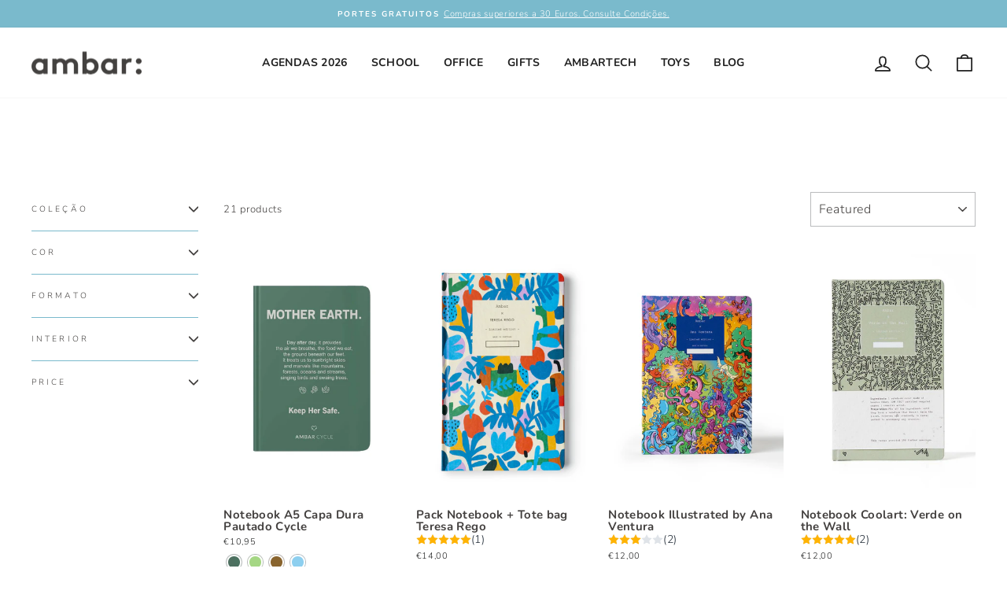

--- FILE ---
content_type: text/html; charset=utf-8
request_url: https://ambar.pt/en/collections/notebooks-1
body_size: 47983
content:
<!doctype html>
<html class="no-js" lang="en" dir="ltr">
<head>
 



  <meta charset="utf-8">
  <meta http-equiv="X-UA-Compatible" content="IE=edge,chrome=1">
  <meta name="viewport" content="width=device-width,initial-scale=1">
  <meta name="theme-color" content="#868388">
  <link rel="canonical" href="https://ambar.pt/en/collections/notebooks-1">
  <link rel="preconnect" href="https://cdn.shopify.com">
  <link rel="preconnect" href="https://fonts.shopifycdn.com">
  <link rel="dns-prefetch" href="https://productreviews.shopifycdn.com">
  <link rel="dns-prefetch" href="https://ajax.googleapis.com">
  <link rel="dns-prefetch" href="https://maps.googleapis.com">
  <link rel="dns-prefetch" href="https://maps.gstatic.com"><link rel="shortcut icon" href="//ambar.pt/cdn/shop/files/pic_perfil_facebook_ambar_ideias-01_32x32.png?v=1626261038" type="image/png" /><title>Notebooks | ambar
</title>
<meta name="description" content="Os notebooks da Ambar são feitos com papel de alta qualidade e estão disponíveis em uma variedade de tamanhos, cores e designs. Tamanho A5 e A6."><meta property="og:site_name" content="ambar">
  <meta property="og:url" content="https://ambar.pt/en/collections/notebooks-1">
  <meta property="og:title" content="Notebooks | ambar">
  <meta property="og:type" content="website">
  <meta property="og:description" content="Os notebooks da Ambar são feitos com papel de alta qualidade e estão disponíveis em uma variedade de tamanhos, cores e designs. Tamanho A5 e A6."><meta property="og:image" content="http://ambar.pt/cdn/shop/files/capa_ambar_facebook-01_067f5fdc-1d4b-4a8c-b498-0f11e9e59559.png?v=1626710920">
    <meta property="og:image:secure_url" content="https://ambar.pt/cdn/shop/files/capa_ambar_facebook-01_067f5fdc-1d4b-4a8c-b498-0f11e9e59559.png?v=1626710920">
    <meta property="og:image:width" content="851">
    <meta property="og:image:height" content="361"><meta name="twitter:site" content="@">
  <meta name="twitter:card" content="summary_large_image">
  <meta name="twitter:title" content="Notebooks | ambar">
  <meta name="twitter:description" content="Os notebooks da Ambar são feitos com papel de alta qualidade e estão disponíveis em uma variedade de tamanhos, cores e designs. Tamanho A5 e A6.">
<style data-shopify>@font-face {
  font-family: Nunito;
  font-weight: 700;
  font-style: normal;
  font-display: swap;
  src: url("//ambar.pt/cdn/fonts/nunito/nunito_n7.37cf9b8cf43b3322f7e6e13ad2aad62ab5dc9109.woff2") format("woff2"),
       url("//ambar.pt/cdn/fonts/nunito/nunito_n7.45cfcfadc6630011252d54d5f5a2c7c98f60d5de.woff") format("woff");
}

  @font-face {
  font-family: Nunito;
  font-weight: 300;
  font-style: normal;
  font-display: swap;
  src: url("//ambar.pt/cdn/fonts/nunito/nunito_n3.c1d7c2242f5519d084eafc479d7cc132bcc8c480.woff2") format("woff2"),
       url("//ambar.pt/cdn/fonts/nunito/nunito_n3.d543cae3671591d99f8b7ed9ea9ca8387fc73b09.woff") format("woff");
}


  @font-face {
  font-family: Nunito;
  font-weight: 600;
  font-style: normal;
  font-display: swap;
  src: url("//ambar.pt/cdn/fonts/nunito/nunito_n6.1a6c50dce2e2b3b0d31e02dbd9146b5064bea503.woff2") format("woff2"),
       url("//ambar.pt/cdn/fonts/nunito/nunito_n6.6b124f3eac46044b98c99f2feb057208e260962f.woff") format("woff");
}

  @font-face {
  font-family: Nunito;
  font-weight: 300;
  font-style: italic;
  font-display: swap;
  src: url("//ambar.pt/cdn/fonts/nunito/nunito_i3.11db3ddffd5485d801b7a5d8a24c3b0e446751f1.woff2") format("woff2"),
       url("//ambar.pt/cdn/fonts/nunito/nunito_i3.7f37c552f86f3fb4c0aae0353840b033f9f464a0.woff") format("woff");
}

  @font-face {
  font-family: Nunito;
  font-weight: 600;
  font-style: italic;
  font-display: swap;
  src: url("//ambar.pt/cdn/fonts/nunito/nunito_i6.79bb6a51553d3b72598bab76aca3c938e7c6ac54.woff2") format("woff2"),
       url("//ambar.pt/cdn/fonts/nunito/nunito_i6.9ad010b13940d2fa0d660e3029dd144c52772c10.woff") format("woff");
}

</style><link href="//ambar.pt/cdn/shop/t/18/assets/theme.css?v=179226894739869350181696269239" rel="stylesheet" type="text/css" media="all" />
<style data-shopify>:root {
    --typeHeaderPrimary: Nunito;
    --typeHeaderFallback: sans-serif;
    --typeHeaderSize: 32px;
    --typeHeaderWeight: 700;
    --typeHeaderLineHeight: 1;
    --typeHeaderSpacing: 0.025em;

    --typeBasePrimary:Nunito;
    --typeBaseFallback:sans-serif;
    --typeBaseSize: 13px;
    --typeBaseWeight: 300;
    --typeBaseSpacing: 0.05em;
    --typeBaseLineHeight: 1.4;

    --typeCollectionTitle: 17px;

    --iconWeight: 4px;
    --iconLinecaps: round;

    
      --buttonRadius: 50px;
    

    --colorGridOverlayOpacity: 0.2;
  }

  .placeholder-content {
    background-image: linear-gradient(100deg, #e5e5e5 40%, #dddddd 63%, #e5e5e5 79%);
  }</style><script type="text/javascript">

window.dataLayer = window.dataLayer || [];
window.appStart = function(){


window.productPageHandle = function(){
var productName = "";
var productId = "";
var productPrice = "";
var productBrand = "";
var productCollection = ""

window.dataLayer.push({
event: 'Ambar_productDetail',
productName: productName,
productId: productId,
productPrice: productPrice,
productBrand: productBrand,
productCategory: productCollection,

});

};


}

appStart();

</script>
    <!-- Google Tag Manager -->
  <script>(function(w,d,s,l,i){w[l]=w[l]||[];w[l].push({'gtm.start':
  new Date().getTime(),event:'gtm.js'});var f=d.getElementsByTagName(s)[0],
  j=d.createElement(s),dl=l!='dataLayer'?'&l='+l:'';j.async=true;j.src=
  'https://www.googletagmanager.com/gtm.js?id='+i+dl;f.parentNode.insertBefore(j,f);
  })(window,document,'script','dataLayer','GTM-KN2TCSF');</script>
  <!-- End Google Tag Manager -->

  <!-- Google tag (gtag.js) -->
<script async src="https://www.googletagmanager.com/gtag/js?id=G-MG1C0PC04S"></script>
<script>
  window.dataLayer = window.dataLayer || [];
  function gtag(){dataLayer.push(arguments);}
  gtag('js', new Date());

  gtag('config', 'G-MG1C0PC04S');
</script>

  <script>
    document.documentElement.className = document.documentElement.className.replace('no-js', 'js');

    window.theme = window.theme || {};
    theme.routes = {
      home: "/en",
      cart: "/en/cart.js",
      cartPage: "/en/cart",
      cartAdd: "/en/cart/add.js",
      cartChange: "/en/cart/change.js",
      search: "/en/search"
    };
    theme.strings = {
      soldOut: "Sold Out",
      unavailable: "Unavailable",
      inStockLabel: "In stock, ready to ship",
      stockLabel: "Low stock - [count] items left",
      willNotShipUntil: "Ready to ship [date]",
      willBeInStockAfter: "Back in stock [date]",
      waitingForStock: "Inventory on the way",
      savePrice: "Save [saved_amount]",
      cartEmpty: "Your cart is currently empty.",
      cartTermsConfirmation: "You must agree with the terms and conditions of sales to check out",
      searchCollections: "Collections:",
      searchPages: "Pages:",
      searchArticles: "Articles:"
    };
    theme.settings = {
      dynamicVariantsEnable: true,
      cartType: "drawer",
      isCustomerTemplate: false,
      moneyFormat: "€{{amount_with_comma_separator}}",
      saveType: "percent",
      productImageSize: "natural",
      productImageCover: false,
      predictiveSearch: true,
      predictiveSearchType: "product,article,page,collection",
      quickView: true,
      themeName: 'Impulse',
      themeVersion: "6.1.0"
    };
  </script>

  <script>window.performance && window.performance.mark && window.performance.mark('shopify.content_for_header.start');</script><meta name="facebook-domain-verification" content="ufvcnxi4yeg5qhgso18cxb013leegs">
<meta name="google-site-verification" content="AN7lMAKKmsQVKuHJcxDgWsRmW9tbH0aEM446rx9b3rA">
<meta name="facebook-domain-verification" content="ox291y7d37lt13h6prqhmg1dl6npmd">
<meta name="facebook-domain-verification" content="dg4cur4q2ajiyp1xphk5vubjd1xdkd">
<meta id="shopify-digital-wallet" name="shopify-digital-wallet" content="/53507260581/digital_wallets/dialog">
<link rel="alternate" type="application/atom+xml" title="Feed" href="/en/collections/notebooks-1.atom" />
<link rel="alternate" hreflang="x-default" href="https://ambar.pt/collections/notebooks-1">
<link rel="alternate" hreflang="pt" href="https://ambar.pt/collections/notebooks-1">
<link rel="alternate" hreflang="en" href="https://ambar.pt/en/collections/notebooks-1">
<link rel="alternate" hreflang="es" href="https://ambar.pt/es/collections/notebooks-1">
<link rel="alternate" type="application/json+oembed" href="https://ambar.pt/en/collections/notebooks-1.oembed">
<script async="async" src="/checkouts/internal/preloads.js?locale=en-PT"></script>
<script id="shopify-features" type="application/json">{"accessToken":"b850421cb0ced175bf1f1b45e76249f6","betas":["rich-media-storefront-analytics"],"domain":"ambar.pt","predictiveSearch":true,"shopId":53507260581,"locale":"en"}</script>
<script>var Shopify = Shopify || {};
Shopify.shop = "ambarpapel.myshopify.com";
Shopify.locale = "en";
Shopify.currency = {"active":"EUR","rate":"1.0"};
Shopify.country = "PT";
Shopify.theme = {"name":"Impulse 6.1. - USAR ESTE","id":134625394935,"schema_name":"Impulse","schema_version":"6.1.0","theme_store_id":857,"role":"main"};
Shopify.theme.handle = "null";
Shopify.theme.style = {"id":null,"handle":null};
Shopify.cdnHost = "ambar.pt/cdn";
Shopify.routes = Shopify.routes || {};
Shopify.routes.root = "/en/";</script>
<script type="module">!function(o){(o.Shopify=o.Shopify||{}).modules=!0}(window);</script>
<script>!function(o){function n(){var o=[];function n(){o.push(Array.prototype.slice.apply(arguments))}return n.q=o,n}var t=o.Shopify=o.Shopify||{};t.loadFeatures=n(),t.autoloadFeatures=n()}(window);</script>
<script id="shop-js-analytics" type="application/json">{"pageType":"collection"}</script>
<script defer="defer" async type="module" src="//ambar.pt/cdn/shopifycloud/shop-js/modules/v2/client.init-shop-cart-sync_IZsNAliE.en.esm.js"></script>
<script defer="defer" async type="module" src="//ambar.pt/cdn/shopifycloud/shop-js/modules/v2/chunk.common_0OUaOowp.esm.js"></script>
<script type="module">
  await import("//ambar.pt/cdn/shopifycloud/shop-js/modules/v2/client.init-shop-cart-sync_IZsNAliE.en.esm.js");
await import("//ambar.pt/cdn/shopifycloud/shop-js/modules/v2/chunk.common_0OUaOowp.esm.js");

  window.Shopify.SignInWithShop?.initShopCartSync?.({"fedCMEnabled":true,"windoidEnabled":true});

</script>
<script>(function() {
  var isLoaded = false;
  function asyncLoad() {
    if (isLoaded) return;
    isLoaded = true;
    var urls = ["https:\/\/instafeed.nfcube.com\/cdn\/0e6965561e5a2579340bc1717feacd30.js?shop=ambarpapel.myshopify.com","https:\/\/static.klaviyo.com\/onsite\/js\/klaviyo.js?company_id=S8Ug2B\u0026shop=ambarpapel.myshopify.com","https:\/\/static.klaviyo.com\/onsite\/js\/klaviyo.js?company_id=S8Ug2B\u0026shop=ambarpapel.myshopify.com","https:\/\/widgets.automizely.com\/reviews\/v1\/sdk.js?connection_id=f7fcf8e4e107489c93e9f9c10de46ccc\u0026mapped_org_id=3fa632e81ff4011b4a590b16b32cfc0b_v1\u0026oid=6cdebfe2cbbd4c0e8a49fb00c40a4902\u0026shop=ambarpapel.myshopify.com"];
    for (var i = 0; i < urls.length; i++) {
      var s = document.createElement('script');
      s.type = 'text/javascript';
      s.async = true;
      s.src = urls[i];
      var x = document.getElementsByTagName('script')[0];
      x.parentNode.insertBefore(s, x);
    }
  };
  if(window.attachEvent) {
    window.attachEvent('onload', asyncLoad);
  } else {
    window.addEventListener('load', asyncLoad, false);
  }
})();</script>
<script id="__st">var __st={"a":53507260581,"offset":0,"reqid":"d81341bf-e87e-4b4d-a981-6eaa475607df-1768398822","pageurl":"ambar.pt\/en\/collections\/notebooks-1","u":"76bf31a93323","p":"collection","rtyp":"collection","rid":376791400695};</script>
<script>window.ShopifyPaypalV4VisibilityTracking = true;</script>
<script id="captcha-bootstrap">!function(){'use strict';const t='contact',e='account',n='new_comment',o=[[t,t],['blogs',n],['comments',n],[t,'customer']],c=[[e,'customer_login'],[e,'guest_login'],[e,'recover_customer_password'],[e,'create_customer']],r=t=>t.map((([t,e])=>`form[action*='/${t}']:not([data-nocaptcha='true']) input[name='form_type'][value='${e}']`)).join(','),a=t=>()=>t?[...document.querySelectorAll(t)].map((t=>t.form)):[];function s(){const t=[...o],e=r(t);return a(e)}const i='password',u='form_key',d=['recaptcha-v3-token','g-recaptcha-response','h-captcha-response',i],f=()=>{try{return window.sessionStorage}catch{return}},m='__shopify_v',_=t=>t.elements[u];function p(t,e,n=!1){try{const o=window.sessionStorage,c=JSON.parse(o.getItem(e)),{data:r}=function(t){const{data:e,action:n}=t;return t[m]||n?{data:e,action:n}:{data:t,action:n}}(c);for(const[e,n]of Object.entries(r))t.elements[e]&&(t.elements[e].value=n);n&&o.removeItem(e)}catch(o){console.error('form repopulation failed',{error:o})}}const l='form_type',E='cptcha';function T(t){t.dataset[E]=!0}const w=window,h=w.document,L='Shopify',v='ce_forms',y='captcha';let A=!1;((t,e)=>{const n=(g='f06e6c50-85a8-45c8-87d0-21a2b65856fe',I='https://cdn.shopify.com/shopifycloud/storefront-forms-hcaptcha/ce_storefront_forms_captcha_hcaptcha.v1.5.2.iife.js',D={infoText:'Protected by hCaptcha',privacyText:'Privacy',termsText:'Terms'},(t,e,n)=>{const o=w[L][v],c=o.bindForm;if(c)return c(t,g,e,D).then(n);var r;o.q.push([[t,g,e,D],n]),r=I,A||(h.body.append(Object.assign(h.createElement('script'),{id:'captcha-provider',async:!0,src:r})),A=!0)});var g,I,D;w[L]=w[L]||{},w[L][v]=w[L][v]||{},w[L][v].q=[],w[L][y]=w[L][y]||{},w[L][y].protect=function(t,e){n(t,void 0,e),T(t)},Object.freeze(w[L][y]),function(t,e,n,w,h,L){const[v,y,A,g]=function(t,e,n){const i=e?o:[],u=t?c:[],d=[...i,...u],f=r(d),m=r(i),_=r(d.filter((([t,e])=>n.includes(e))));return[a(f),a(m),a(_),s()]}(w,h,L),I=t=>{const e=t.target;return e instanceof HTMLFormElement?e:e&&e.form},D=t=>v().includes(t);t.addEventListener('submit',(t=>{const e=I(t);if(!e)return;const n=D(e)&&!e.dataset.hcaptchaBound&&!e.dataset.recaptchaBound,o=_(e),c=g().includes(e)&&(!o||!o.value);(n||c)&&t.preventDefault(),c&&!n&&(function(t){try{if(!f())return;!function(t){const e=f();if(!e)return;const n=_(t);if(!n)return;const o=n.value;o&&e.removeItem(o)}(t);const e=Array.from(Array(32),(()=>Math.random().toString(36)[2])).join('');!function(t,e){_(t)||t.append(Object.assign(document.createElement('input'),{type:'hidden',name:u})),t.elements[u].value=e}(t,e),function(t,e){const n=f();if(!n)return;const o=[...t.querySelectorAll(`input[type='${i}']`)].map((({name:t})=>t)),c=[...d,...o],r={};for(const[a,s]of new FormData(t).entries())c.includes(a)||(r[a]=s);n.setItem(e,JSON.stringify({[m]:1,action:t.action,data:r}))}(t,e)}catch(e){console.error('failed to persist form',e)}}(e),e.submit())}));const S=(t,e)=>{t&&!t.dataset[E]&&(n(t,e.some((e=>e===t))),T(t))};for(const o of['focusin','change'])t.addEventListener(o,(t=>{const e=I(t);D(e)&&S(e,y())}));const B=e.get('form_key'),M=e.get(l),P=B&&M;t.addEventListener('DOMContentLoaded',(()=>{const t=y();if(P)for(const e of t)e.elements[l].value===M&&p(e,B);[...new Set([...A(),...v().filter((t=>'true'===t.dataset.shopifyCaptcha))])].forEach((e=>S(e,t)))}))}(h,new URLSearchParams(w.location.search),n,t,e,['guest_login'])})(!0,!0)}();</script>
<script integrity="sha256-4kQ18oKyAcykRKYeNunJcIwy7WH5gtpwJnB7kiuLZ1E=" data-source-attribution="shopify.loadfeatures" defer="defer" src="//ambar.pt/cdn/shopifycloud/storefront/assets/storefront/load_feature-a0a9edcb.js" crossorigin="anonymous"></script>
<script data-source-attribution="shopify.dynamic_checkout.dynamic.init">var Shopify=Shopify||{};Shopify.PaymentButton=Shopify.PaymentButton||{isStorefrontPortableWallets:!0,init:function(){window.Shopify.PaymentButton.init=function(){};var t=document.createElement("script");t.src="https://ambar.pt/cdn/shopifycloud/portable-wallets/latest/portable-wallets.en.js",t.type="module",document.head.appendChild(t)}};
</script>
<script data-source-attribution="shopify.dynamic_checkout.buyer_consent">
  function portableWalletsHideBuyerConsent(e){var t=document.getElementById("shopify-buyer-consent"),n=document.getElementById("shopify-subscription-policy-button");t&&n&&(t.classList.add("hidden"),t.setAttribute("aria-hidden","true"),n.removeEventListener("click",e))}function portableWalletsShowBuyerConsent(e){var t=document.getElementById("shopify-buyer-consent"),n=document.getElementById("shopify-subscription-policy-button");t&&n&&(t.classList.remove("hidden"),t.removeAttribute("aria-hidden"),n.addEventListener("click",e))}window.Shopify?.PaymentButton&&(window.Shopify.PaymentButton.hideBuyerConsent=portableWalletsHideBuyerConsent,window.Shopify.PaymentButton.showBuyerConsent=portableWalletsShowBuyerConsent);
</script>
<script data-source-attribution="shopify.dynamic_checkout.cart.bootstrap">document.addEventListener("DOMContentLoaded",(function(){function t(){return document.querySelector("shopify-accelerated-checkout-cart, shopify-accelerated-checkout")}if(t())Shopify.PaymentButton.init();else{new MutationObserver((function(e,n){t()&&(Shopify.PaymentButton.init(),n.disconnect())})).observe(document.body,{childList:!0,subtree:!0})}}));
</script>
<link id="shopify-accelerated-checkout-styles" rel="stylesheet" media="screen" href="https://ambar.pt/cdn/shopifycloud/portable-wallets/latest/accelerated-checkout-backwards-compat.css" crossorigin="anonymous">
<style id="shopify-accelerated-checkout-cart">
        #shopify-buyer-consent {
  margin-top: 1em;
  display: inline-block;
  width: 100%;
}

#shopify-buyer-consent.hidden {
  display: none;
}

#shopify-subscription-policy-button {
  background: none;
  border: none;
  padding: 0;
  text-decoration: underline;
  font-size: inherit;
  cursor: pointer;
}

#shopify-subscription-policy-button::before {
  box-shadow: none;
}

      </style>

<script>window.performance && window.performance.mark && window.performance.mark('shopify.content_for_header.end');</script>

  <script src="//ambar.pt/cdn/shop/t/18/assets/vendor-scripts-v11.js" defer="defer"></script><script src="//ambar.pt/cdn/shop/t/18/assets/theme.js?v=149212258682495294041660325475" defer="defer"></script>
  <script src="//ambar.pt/cdn/shop/t/18/assets/custom.js?v=77430959712769019611726151042" defer="defer"></script>
  <script src="https://smtpjs.com/v3/smtp.js" type="text/javascript"></script>
<!-- BEGIN app block: shopify://apps/t-lab-ai-language-translate/blocks/custom_translations/b5b83690-efd4-434d-8c6a-a5cef4019faf --><!-- BEGIN app snippet: custom_translation_scripts --><script>
(()=>{var o=/\([0-9]+?\)$/,M=/\r?\n|\r|\t|\xa0|\u200B|\u200E|&nbsp;| /g,v=/<\/?[a-z][\s\S]*>/i,t=/^(https?:\/\/|\/\/)[^\s/$.?#].[^\s]*$/i,k=/\{\{\s*([a-zA-Z_]\w*)\s*\}\}/g,p=/\{\{\s*([a-zA-Z_]\w*)\s*\}\}/,r=/^(https:)?\/\/cdn\.shopify\.com\/(.+)\.(png|jpe?g|gif|webp|svgz?|bmp|tiff?|ico|avif)/i,e=/^(https:)?\/\/cdn\.shopify\.com/i,a=/\b(?:https?|ftp)?:?\/\/?[^\s\/]+\/[^\s]+\.(?:png|jpe?g|gif|webp|svgz?|bmp|tiff?|ico|avif)\b/i,I=/url\(['"]?(.*?)['"]?\)/,m="__label:",i=document.createElement("textarea"),u={t:["src","data-src","data-source","data-href","data-zoom","data-master","data-bg","base-src"],i:["srcset","data-srcset"],o:["href","data-href"],u:["href","data-href","data-src","data-zoom"]},g=new Set(["img","picture","button","p","a","input"]),h=16.67,s=function(n){return n.nodeType===Node.ELEMENT_NODE},c=function(n){return n.nodeType===Node.TEXT_NODE};function w(n){return r.test(n.trim())||a.test(n.trim())}function b(n){return(n=>(n=n.trim(),t.test(n)))(n)||e.test(n.trim())}var l=function(n){return!n||0===n.trim().length};function j(n){return i.innerHTML=n,i.value}function T(n){return A(j(n))}function A(n){return n.trim().replace(o,"").replace(M,"").trim()}var _=1e3;function D(n){n=n.trim().replace(M,"").replace(/&amp;/g,"&").replace(/&gt;/g,">").replace(/&lt;/g,"<").trim();return n.length>_?N(n):n}function E(n){return n.trim().toLowerCase().replace(/^https:/i,"")}function N(n){for(var t=5381,r=0;r<n.length;r++)t=(t<<5)+t^n.charCodeAt(r);return(t>>>0).toString(36)}function f(n){for(var t=document.createElement("template"),r=(t.innerHTML=n,["SCRIPT","IFRAME","OBJECT","EMBED","LINK","META"]),e=/^(on\w+|srcdoc|style)$/i,a=document.createTreeWalker(t.content,NodeFilter.SHOW_ELEMENT),i=a.nextNode();i;i=a.nextNode()){var o=i;if(r.includes(o.nodeName))o.remove();else for(var u=o.attributes.length-1;0<=u;--u)e.test(o.attributes[u].name)&&o.removeAttribute(o.attributes[u].name)}return t.innerHTML}function d(n,t,r){void 0===r&&(r=20);for(var e=n,a=0;e&&e.parentElement&&a<r;){for(var i=e.parentElement,o=0,u=t;o<u.length;o++)for(var s=u[o],c=0,l=s.l;c<l.length;c++){var f=l[c];switch(f.type){case"class":for(var d=0,v=i.classList;d<v.length;d++){var p=v[d];if(f.value.test(p))return s.label}break;case"id":if(i.id&&f.value.test(i.id))return s.label;break;case"attribute":if(i.hasAttribute(f.name)){if(!f.value)return s.label;var m=i.getAttribute(f.name);if(m&&f.value.test(m))return s.label}}}e=i,a++}return"unknown"}function y(n,t){var r,e,a;"function"==typeof window.fetch&&"AbortController"in window?(r=new AbortController,e=setTimeout(function(){return r.abort()},3e3),fetch(n,{credentials:"same-origin",signal:r.signal}).then(function(n){return clearTimeout(e),n.ok?n.json():Promise.reject(n)}).then(t).catch(console.error)):((a=new XMLHttpRequest).onreadystatechange=function(){4===a.readyState&&200===a.status&&t(JSON.parse(a.responseText))},a.open("GET",n,!0),a.timeout=3e3,a.send())}function O(){var l=/([^\s]+)\.(png|jpe?g|gif|webp|svgz?|bmp|tiff?|ico|avif)$/i,f=/_(\{width\}x*|\{width\}x\{height\}|\d{3,4}x\d{3,4}|\d{3,4}x|x\d{3,4}|pinco|icon|thumb|small|compact|medium|large|grande|original|master)(_crop_\w+)*(@[2-3]x)*(.progressive)*$/i,d=/^(https?|ftp|file):\/\//i;function r(n){var t,r="".concat(n.path).concat(n.v).concat(null!=(r=n.size)?r:"",".").concat(n.p);return n.m&&(r="".concat(n.path).concat(n.m,"/").concat(n.v).concat(null!=(t=n.size)?t:"",".").concat(n.p)),n.host&&(r="".concat(null!=(t=n.protocol)?t:"","//").concat(n.host).concat(r)),n.g&&(r+=n.g),r}return{h:function(n){var t=!0,r=(d.test(n)||n.startsWith("//")||(t=!1,n="https://example.com"+n),t);n.startsWith("//")&&(r=!1,n="https:"+n);try{new URL(n)}catch(n){return null}var e,a,i,o,u,s,n=new URL(n),c=n.pathname.split("/").filter(function(n){return n});return c.length<1||(a=c.pop(),e=null!=(e=c.pop())?e:null,null===(a=a.match(l)))?null:(s=a[1],a=a[2],i=s.match(f),o=s,(u=null)!==i&&(o=s.substring(0,i.index),u=i[0]),s=0<c.length?"/"+c.join("/")+"/":"/",{protocol:r?n.protocol:null,host:t?n.host:null,path:s,g:n.search,m:e,v:o,size:u,p:a,version:n.searchParams.get("v"),width:n.searchParams.get("width")})},T:r,S:function(n){return(n.m?"/".concat(n.m,"/"):"/").concat(n.v,".").concat(n.p)},M:function(n){return(n.m?"/".concat(n.m,"/"):"/").concat(n.v,".").concat(n.p,"?v=").concat(n.version||"0")},k:function(n,t){return r({protocol:t.protocol,host:t.host,path:t.path,g:t.g,m:t.m,v:t.v,size:n.size,p:t.p,version:t.version,width:t.width})}}}var x,S,C={},H={};function q(p,n){var m=new Map,g=new Map,i=new Map,r=new Map,e=new Map,a=new Map,o=new Map,u=function(n){return n.toLowerCase().replace(/[\s\W_]+/g,"")},s=new Set(n.A.map(u)),c=0,l=!1,f=!1,d=O();function v(n,t,r){s.has(u(n))||n&&t&&(r.set(n,t),l=!0)}function t(n,t){if(n&&n.trim()&&0!==m.size){var r=A(n),e=H[r];if(e&&(p.log("dictionary",'Overlapping text: "'.concat(n,'" related to html: "').concat(e,'"')),t)&&(n=>{if(n)for(var t=h(n.outerHTML),r=t._,e=(t.I||(r=0),n.parentElement),a=0;e&&a<5;){var i=h(e.outerHTML),o=i.I,i=i._;if(o){if(p.log("dictionary","Ancestor depth ".concat(a,": overlap score=").concat(i.toFixed(3),", base=").concat(r.toFixed(3))),r<i)return 1;if(i<r&&0<r)return}e=e.parentElement,a++}})(t))p.log("dictionary",'Skipping text translation for "'.concat(n,'" because an ancestor HTML translation exists'));else{e=m.get(r);if(e)return e;var a=n;if(a&&a.trim()&&0!==g.size){for(var i,o,u,s=g.entries(),c=s.next();!c.done;){var l=c.value[0],f=c.value[1],d=a.trim().match(l);if(d&&1<d.length){i=l,o=f,u=d;break}c=s.next()}if(i&&o&&u){var v=u.slice(1),t=o.match(k);if(t&&t.length===v.length)return t.reduce(function(n,t,r){return n.replace(t,v[r])},o)}}}}return null}function h(n){var r,e,a;return!n||!n.trim()||0===i.size?{I:null,_:0}:(r=D(n),a=0,(e=null)!=(n=i.get(r))?{I:n,_:1}:(i.forEach(function(n,t){-1!==t.indexOf(r)&&(t=r.length/t.length,a<t)&&(a=t,e=n)}),{I:e,_:a}))}function w(n){return n&&n.trim()&&0!==i.size&&(n=D(n),null!=(n=i.get(n)))?n:null}function b(n){if(n&&n.trim()&&0!==r.size){var t=E(n),t=r.get(t);if(t)return t;t=d.h(n);if(t){n=d.M(t).toLowerCase(),n=r.get(n);if(n)return n;n=d.S(t).toLowerCase(),t=r.get(n);if(t)return t}}return null}function T(n){return!n||!n.trim()||0===e.size||void 0===(n=e.get(A(n)))?null:n}function y(n){return!n||!n.trim()||0===a.size||void 0===(n=a.get(E(n)))?null:n}function x(n){var t;return!n||!n.trim()||0===o.size?null:null!=(t=o.get(A(n)))?t:(t=D(n),void 0!==(n=o.get(t))?n:null)}function S(){var n={j:m,D:g,N:i,O:r,C:e,H:a,q:o,L:l,R:c,F:C};return JSON.stringify(n,function(n,t){return t instanceof Map?Object.fromEntries(t.entries()):t})}return{J:function(n,t){v(n,t,m)},U:function(n,t){n&&t&&(n=new RegExp("^".concat(n,"$"),"s"),g.set(n,t),l=!0)},$:function(n,t){var r;n!==t&&(v((r=j(r=n).trim().replace(M,"").trim()).length>_?N(r):r,t,i),c=Math.max(c,n.length))},P:function(n,t){v(n,t,r),(n=d.h(n))&&(v(d.M(n).toLowerCase(),t,r),v(d.S(n).toLowerCase(),t,r))},G:function(n,t){v(n.replace("[img-alt]","").replace(M,"").trim(),t,e)},B:function(n,t){v(n,t,a)},W:function(n,t){f=!0,v(n,t,o)},V:function(){return p.log("dictionary","Translation dictionaries: ",S),i.forEach(function(n,r){m.forEach(function(n,t){r!==t&&-1!==r.indexOf(t)&&(C[t]=A(n),H[t]=r)})}),p.log("dictionary","appliedTextTranslations: ",JSON.stringify(C)),p.log("dictionary","overlappingTexts: ",JSON.stringify(H)),{L:l,Z:f,K:t,X:w,Y:b,nn:T,tn:y,rn:x}}}}function z(n,t,r){function f(n,t){t=n.split(t);return 2===t.length?t[1].trim()?t:[t[0]]:[n]}var d=q(r,t);return n.forEach(function(n){if(n){var c,l=n.name,n=n.value;if(l&&n){if("string"==typeof n)try{c=JSON.parse(n)}catch(n){return void r.log("dictionary","Invalid metafield JSON for "+l,function(){return String(n)})}else c=n;c&&Object.keys(c).forEach(function(e){if(e){var n,t,r,a=c[e];if(a)if(e!==a)if(l.includes("judge"))r=T(e),d.W(r,a);else if(e.startsWith("[img-alt]"))d.G(e,a);else if(e.startsWith("[img-src]"))n=E(e.replace("[img-src]","")),d.P(n,a);else if(v.test(e))d.$(e,a);else if(w(e))n=E(e),d.P(n,a);else if(b(e))r=E(e),d.B(r,a);else if("/"===(n=(n=e).trim())[0]&&"/"!==n[1]&&(r=E(e),d.B(r,a),r=T(e),d.J(r,a)),p.test(e))(s=(r=e).match(k))&&0<s.length&&(t=r.replace(/[-\/\\^$*+?.()|[\]]/g,"\\$&"),s.forEach(function(n){t=t.replace(n,"(.*)")}),d.U(t,a));else if(e.startsWith(m))r=a.replace(m,""),s=e.replace(m,""),d.J(T(s),r);else{if("product_tags"===l)for(var i=0,o=["_",":"];i<o.length;i++){var u=(n=>{if(e.includes(n)){var t=f(e,n),r=f(a,n);if(t.length===r.length)return t.forEach(function(n,t){n!==r[t]&&(d.J(T(n),r[t]),d.J(T("".concat(n,":")),"".concat(r[t],":")))}),{value:void 0}}})(o[i]);if("object"==typeof u)return u.value}var s=T(e);s!==a&&d.J(s,a)}}})}}}),d.V()}function L(y,x){var e=[{label:"judge-me",l:[{type:"class",value:/jdgm/i},{type:"id",value:/judge-me/i},{type:"attribute",name:"data-widget-name",value:/review_widget/i}]}],a=O();function S(r,n,e){n.forEach(function(n){var t=r.getAttribute(n);t&&(t=n.includes("href")?e.tn(t):e.K(t))&&r.setAttribute(n,t)})}function M(n,t,r){var e,a=n.getAttribute(t);a&&((e=i(a=E(a.split("&")[0]),r))?n.setAttribute(t,e):(e=r.tn(a))&&n.setAttribute(t,e))}function k(n,t,r){var e=n.getAttribute(t);e&&(e=((n,t)=>{var r=(n=n.split(",").filter(function(n){return null!=n&&""!==n.trim()}).map(function(n){var n=n.trim().split(/\s+/),t=n[0].split("?"),r=t[0],t=t[1],t=t?t.split("&"):[],e=((n,t)=>{for(var r=0;r<n.length;r++)if(t(n[r]))return n[r];return null})(t,function(n){return n.startsWith("v=")}),t=t.filter(function(n){return!n.startsWith("v=")}),n=n[1];return{url:r,version:e,en:t.join("&"),size:n}}))[0].url;if(r=i(r=n[0].version?"".concat(r,"?").concat(n[0].version):r,t)){var e=a.h(r);if(e)return n.map(function(n){var t=n.url,r=a.h(t);return r&&(t=a.k(r,e)),n.en&&(r=t.includes("?")?"&":"?",t="".concat(t).concat(r).concat(n.en)),t=n.size?"".concat(t," ").concat(n.size):t}).join(",")}})(e,r))&&n.setAttribute(t,e)}function i(n,t){var r=a.h(n);return null===r?null:(n=t.Y(n))?null===(n=a.h(n))?null:a.k(r,n):(n=a.S(r),null===(t=t.Y(n))||null===(n=a.h(t))?null:a.k(r,n))}function A(n,t,r){var e,a,i,o;r.an&&(e=n,a=r.on,u.o.forEach(function(n){var t=e.getAttribute(n);if(!t)return!1;!t.startsWith("/")||t.startsWith("//")||t.startsWith(a)||(t="".concat(a).concat(t),e.setAttribute(n,t))})),i=n,r=u.u.slice(),o=t,r.forEach(function(n){var t,r=i.getAttribute(n);r&&(w(r)?(t=o.Y(r))&&i.setAttribute(n,t):(t=o.tn(r))&&i.setAttribute(n,t))})}function _(t,r){var n,e,a,i,o;u.t.forEach(function(n){return M(t,n,r)}),u.i.forEach(function(n){return k(t,n,r)}),e="alt",a=r,(o=(n=t).getAttribute(e))&&((i=a.nn(o))?n.setAttribute(e,i):(i=a.K(o))&&n.setAttribute(e,i))}return{un:function(n){return!(!n||!s(n)||x.sn.includes((n=n).tagName.toLowerCase())||n.classList.contains("tl-switcher-container")||(n=n.parentNode)&&["SCRIPT","STYLE"].includes(n.nodeName.toUpperCase()))},cn:function(n){if(c(n)&&null!=(t=n.textContent)&&t.trim()){if(y.Z)if("judge-me"===d(n,e,5)){var t=y.rn(n.textContent);if(t)return void(n.textContent=j(t))}var r,t=y.K(n.textContent,n.parentElement||void 0);t&&(r=n.textContent.trim().replace(o,"").trim(),n.textContent=j(n.textContent.replace(r,t)))}},ln:function(n){if(!!l(n.textContent)||!n.innerHTML)return!1;if(y.Z&&"judge-me"===d(n,e,5)){var t=y.rn(n.innerHTML);if(t)return n.innerHTML=f(t),!0}t=y.X(n.innerHTML);return!!t&&(n.innerHTML=f(t),!0)},fn:function(n){var t,r,e,a,i,o,u,s,c,l;switch(S(n,["data-label","title"],y),n.tagName.toLowerCase()){case"span":S(n,["data-tooltip"],y);break;case"a":A(n,y,x);break;case"input":c=u=y,(l=(s=o=n).getAttribute("type"))&&("submit"===l||"button"===l)&&(l=s.getAttribute("value"),c=c.K(l))&&s.setAttribute("value",c),S(o,["placeholder"],u);break;case"textarea":S(n,["placeholder"],y);break;case"img":_(n,y);break;case"picture":for(var f=y,d=n.childNodes,v=0;v<d.length;v++){var p=d[v];if(p.tagName)switch(p.tagName.toLowerCase()){case"source":k(p,"data-srcset",f),k(p,"srcset",f);break;case"img":_(p,f)}}break;case"div":s=l=y,(u=o=c=n)&&(o=o.style.backgroundImage||o.getAttribute("data-bg")||"")&&"none"!==o&&(o=o.match(I))&&o[1]&&(o=o[1],s=s.Y(o))&&(u.style.backgroundImage='url("'.concat(s,'")')),a=c,i=l,["src","data-src","data-bg"].forEach(function(n){return M(a,n,i)}),["data-bgset"].forEach(function(n){return k(a,n,i)}),["data-href"].forEach(function(n){return S(a,[n],i)});break;case"button":r=y,(e=(t=n).getAttribute("value"))&&(r=r.K(e))&&t.setAttribute("value",r);break;case"iframe":e=y,(r=(t=n).getAttribute("src"))&&(e=e.tn(r))&&t.setAttribute("src",e);break;case"video":for(var m=n,g=y,h=["src"],w=0;w<h.length;w++){var b=h[w],T=m.getAttribute(b);T&&(T=g.tn(T))&&m.setAttribute(b,T)}}},getImageTranslation:function(n){return i(n,y)}}}function R(s,c,l){r=c.dn,e=new WeakMap;var r,e,a={add:function(n){var t=Date.now()+r;e.set(n,t)},has:function(n){var t=null!=(t=e.get(n))?t:0;return!(Date.now()>=t&&(e.delete(n),1))}},i=[],o=[],f=[],d=[],u=2*h,v=3*h;function p(n){var t,r,e;n&&(n.nodeType===Node.TEXT_NODE&&s.un(n.parentElement)?s.cn(n):s.un(n)&&(n=n,s.fn(n),t=g.has(n.tagName.toLowerCase())||(t=(t=n).getBoundingClientRect(),r=window.innerHeight||document.documentElement.clientHeight,e=window.innerWidth||document.documentElement.clientWidth,r=t.top<=r&&0<=t.top+t.height,e=t.left<=e&&0<=t.left+t.width,r&&e),a.has(n)||(t?i:o).push(n)))}function m(n){if(l.log("messageHandler","Processing element:",n),s.un(n)){var t=s.ln(n);if(a.add(n),!t){var r=n.childNodes;l.log("messageHandler","Child nodes:",r);for(var e=0;e<r.length;e++)p(r[e])}}}requestAnimationFrame(function n(){for(var t=performance.now();0<i.length;){var r=i.shift();if(r&&!a.has(r)&&m(r),performance.now()-t>=v)break}requestAnimationFrame(n)}),requestAnimationFrame(function n(){for(var t=performance.now();0<o.length;){var r=o.shift();if(r&&!a.has(r)&&m(r),performance.now()-t>=u)break}requestAnimationFrame(n)}),c.vn&&requestAnimationFrame(function n(){for(var t=performance.now();0<f.length;){var r=f.shift();if(r&&s.fn(r),performance.now()-t>=u)break}requestAnimationFrame(n)}),c.pn&&requestAnimationFrame(function n(){for(var t=performance.now();0<d.length;){var r=d.shift();if(r&&s.cn(r),performance.now()-t>=u)break}requestAnimationFrame(n)});var n={subtree:!0,childList:!0,attributes:c.vn,characterData:c.pn};new MutationObserver(function(n){l.log("observer","Observer:",n);for(var t=0;t<n.length;t++){var r=n[t];switch(r.type){case"childList":for(var e=r.addedNodes,a=0;a<e.length;a++)p(e[a]);var i=r.target.childNodes;if(i.length<=10)for(var o=0;o<i.length;o++)p(i[o]);break;case"attributes":var u=r.target;s.un(u)&&u&&f.push(u);break;case"characterData":c.pn&&(u=r.target)&&u.nodeType===Node.TEXT_NODE&&d.push(u)}}}).observe(document.documentElement,n)}void 0===window.TranslationLab&&(window.TranslationLab={}),window.TranslationLab.CustomTranslations=(x=(()=>{var a;try{a=window.localStorage.getItem("tlab_debug_mode")||null}catch(n){a=null}return{log:function(n,t){for(var r=[],e=2;e<arguments.length;e++)r[e-2]=arguments[e];!a||"observer"===n&&"all"===a||("all"===a||a===n||"custom"===n&&"custom"===a)&&(n=r.map(function(n){if("function"==typeof n)try{return n()}catch(n){return"Error generating parameter: ".concat(n.message)}return n}),console.log.apply(console,[t].concat(n)))}}})(),S=null,{init:function(n,t){n&&!n.isPrimaryLocale&&n.translationsMetadata&&n.translationsMetadata.length&&(0<(t=((n,t,r,e)=>{function a(n,t){for(var r=[],e=2;e<arguments.length;e++)r[e-2]=arguments[e];for(var a=0,i=r;a<i.length;a++){var o=i[a];if(o&&void 0!==o[n])return o[n]}return t}var i=window.localStorage.getItem("tlab_feature_options"),o=null;if(i)try{o=JSON.parse(i)}catch(n){e.log("dictionary","Invalid tlab_feature_options JSON",String(n))}var r=a("useMessageHandler",!0,o,i=r),u=a("messageHandlerCooldown",2e3,o,i),s=a("localizeUrls",!1,o,i),c=a("processShadowRoot",!1,o,i),l=a("attributesMutations",!1,o,i),f=a("processCharacterData",!1,o,i),d=a("excludedTemplates",[],o,i),o=a("phraseIgnoreList",[],o,i);return e.log("dictionary","useMessageHandler:",r),e.log("dictionary","messageHandlerCooldown:",u),e.log("dictionary","localizeUrls:",s),e.log("dictionary","processShadowRoot:",c),e.log("dictionary","attributesMutations:",l),e.log("dictionary","processCharacterData:",f),e.log("dictionary","excludedTemplates:",d),e.log("dictionary","phraseIgnoreList:",o),{sn:["html","head","meta","script","noscript","style","link","canvas","svg","g","path","ellipse","br","hr"],locale:n,on:t,gn:r,dn:u,an:s,hn:c,vn:l,pn:f,mn:d,A:o}})(n.locale,n.on,t,x)).mn.length&&t.mn.includes(n.template)||(n=z(n.translationsMetadata,t,x),S=L(n,t),n.L&&(t.gn&&R(S,t,x),window.addEventListener("DOMContentLoaded",function(){function e(n){n=/\/products\/(.+?)(\?.+)?$/.exec(n);return n?n[1]:null}var n,t,r,a;(a=document.querySelector(".cbb-frequently-bought-selector-label-name"))&&"true"!==a.getAttribute("translated")&&(n=e(window.location.pathname))&&(t="https://".concat(window.location.host,"/products/").concat(n,".json"),r="https://".concat(window.location.host).concat(window.Shopify.routes.root,"products/").concat(n,".json"),y(t,function(n){a.childNodes.forEach(function(t){t.textContent===n.product.title&&y(r,function(n){t.textContent!==n.product.title&&(t.textContent=n.product.title,a.setAttribute("translated","true"))})})}),document.querySelectorAll('[class*="cbb-frequently-bought-selector-link"]').forEach(function(t){var n,r;"true"!==t.getAttribute("translated")&&(n=t.getAttribute("href"))&&(r=e(n))&&y("https://".concat(window.location.host).concat(window.Shopify.routes.root,"products/").concat(r,".json"),function(n){t.textContent!==n.product.title&&(t.textContent=n.product.title,t.setAttribute("translated","true"))})}))}))))},getImageTranslation:function(n){return x.log("dictionary","translationManager: ",S),S?S.getImageTranslation(n):null}})})();
</script><!-- END app snippet -->

<script>
  (function() {
    var ctx = {
      locale: 'en',
      isPrimaryLocale: false,
      rootUrl: '/en',
      translationsMetadata: [{},{"name":"product_types","value":{"Agendas":"Planners","Bloco de Notas":"Notebooks","Brinquedos":"Toys","Cadernos":"Excercise Books","Escrita":"Writting","Estojos":"Pencil Cases","Jogos":"Games","Kits de Atividades":"Activity Kits","Lápis":"Pencil","Material Escolar":"School Material","Mochilas e Sacos":"Backpacks and Bags","Máscaras":"Social Masks","Papel Fantasia":"Fantasy Paper","Pastas e Dossiers":"Folders and Dossiers","Postais":"Postcards","Pulseiras":"Bracelets","Recarga":"Refill"}}],
      template: "collection",
    };
    var settings = null;
    TranslationLab.CustomTranslations.init(ctx, settings);
  })()
</script>


<!-- END app block --><!-- BEGIN app block: shopify://apps/t-lab-ai-language-translate/blocks/language_switcher/b5b83690-efd4-434d-8c6a-a5cef4019faf --><!-- BEGIN app snippet: switcher_styling -->

<link href="//cdn.shopify.com/extensions/019bb762-7264-7b99-8d86-32684349d784/content-translation-297/assets/advanced-switcher.css" rel="stylesheet" type="text/css" media="all" />

<style>
  .tl-switcher-container.tl-custom-position {
    border-width: 1px;
    border-style: solid;
    border-color: #000000;
    background-color: #ffffff;
  }

  .tl-custom-position.top-right {
    top: 55px;
    right: 20px;
    bottom: auto;
    left: auto;
  }

  .tl-custom-position.top-left {
    top: 55px;
    right: auto;
    bottom: auto;
    left: 20px;
  }

  .tl-custom-position.bottom-left {
    position: fixed;
    top: auto;
    right: auto;
    bottom: 20px;
    left: 20px;
  }

  .tl-custom-position.bottom-right {
    position: fixed;
    top: auto;
    right: 20px;
    bottom: 20px;
    left: auto;
  }

  .tl-custom-position > div {
    font-size: 14px;
    color: #5c5c5c;
  }

  .tl-custom-position .tl-label {
    color: #5c5c5c;
  }

  .tl-dropdown,
  .tl-overlay,
  .tl-options {
    display: none;
  }

  .tl-dropdown.bottom-right,
  .tl-dropdown.bottom-left {
    bottom: 100%;
    top: auto;
  }

  .tl-dropdown.top-right,
  .tl-dropdown.bottom-right {
    right: 0;
    left: auto;
  }

  .tl-options.bottom-right,
  .tl-options.bottom-left {
    bottom: 100%;
    top: auto;
  }

  .tl-options.top-right,
  .tl-options.bottom-right {
    right: 0;
    left: auto;
  }

  div:not(.tl-inner) > .tl-switcher .tl-select,
  div.tl-selections {
    border-width: 0px;
  }

  

  
</style>
<!-- END app snippet -->

<script type="text/template" id="tl-switcher-template">
  <div class="tl-switcher-container hidden ">
    
        <!-- BEGIN app snippet: language_form --><div class="tl-switcher tl-language"><form method="post" action="/en/localization" id="localization_form" accept-charset="UTF-8" class="shopify-localization-form" enctype="multipart/form-data"><input type="hidden" name="form_type" value="localization" /><input type="hidden" name="utf8" value="✓" /><input type="hidden" name="_method" value="put" /><input type="hidden" name="return_to" value="/en/collections/notebooks-1" />
    <div class="tl-select">
      
            <span class="tl-label tl-name">English</span>
      
    </div>
    <ul class="tl-options " role="list">
      
          <li
            class="tl-option "
            data-value="pt-PT"
          >
                <span class="tl-label tl-name" for="português">português</span>
          </li>
          <li
            class="tl-option active"
            data-value="en"
          >
                <span class="tl-label tl-name" for="English">English</span>
          </li>
          <li
            class="tl-option "
            data-value="es"
          >
                <span class="tl-label tl-name" for="Español">Español</span>
          </li>
      
    </ul>
    <input type="hidden" name="country_code" value="PT">
    <input type="hidden" name="language_code" value="en"></form>
</div>
<!-- END app snippet -->

      
    <!-- BEGIN app snippet: language_form2 --><div class="tl-languages-unwrap" style="display: none;"><form method="post" action="/en/localization" id="localization_form" accept-charset="UTF-8" class="shopify-localization-form" enctype="multipart/form-data"><input type="hidden" name="form_type" value="localization" /><input type="hidden" name="utf8" value="✓" /><input type="hidden" name="_method" value="put" /><input type="hidden" name="return_to" value="/en/collections/notebooks-1" />
    <ul class="tl-options" role="list">
      
          <li
            class="tl-option "
            data-value="pt-PT"
          >
                <span class="tl-label tl-name" for="português">português</span>
          </li>
          <li
            class="tl-option active"
            data-value="en"
          >
                <span class="tl-label tl-name" for="English">English</span>
          </li>
          <li
            class="tl-option "
            data-value="es"
          >
                <span class="tl-label tl-name" for="Español">Español</span>
          </li>
      
    </ul>
    <input type="hidden" name="country_code" value="PT">
    <input type="hidden" name="language_code" value="en"></form>
</div>
<!-- END app snippet -->
  </div>
</script>

<!-- BEGIN app snippet: switcher_init_script --><script>
  "use strict";
  (()=>{let s="tlSwitcherReady",l="hidden";function c(i,r,t=0){var e=i.map(function(e){return document.querySelector(e)});if(e.every(function(e){return!!e}))r(e);else{let e=new MutationObserver(function(e,t){var n=i.map(function(e){return document.querySelector(e)});n.every(function(e){return!!e})&&(t.disconnect(),r(n))});e.observe(document.documentElement,{childList:!0,subtree:!0}),0<t&&setTimeout(function(){e.disconnect()},t)}}let a=function(c,a){return function(t){var n=t[0],i=t[1];if(n&&i){var r=n.cloneNode(!0);let e=!1;switch(a){case"before":var o=i.parentElement;o&&(o.insertBefore(r,i),e=!0);break;case"after":o=i.parentElement;o&&(o.insertBefore(r,i.nextSibling),e=!0);break;case"in-element-prepend":o=i.firstChild;i.insertBefore(r,o),e=!0;break;case"in-element":i.appendChild(r),e=!0}e&&(r instanceof HTMLElement&&(r.classList.add(c),r.classList.remove(l)),t=new CustomEvent(s,{detail:{switcherElement:r}}),document.dispatchEvent(t))}}};function r(e){switch(e.switcherPosition){case"header":t=e.switcherPrototypeSelector,i=e.headerRelativePosition,r=e.mobileRefElement,o=e.mobileRelativePosition,(n=e.headerRefElement)&&n.split(",").map(e=>e.trim()).filter(Boolean).forEach(e=>{c([t,e],a("desktop",i),3e3)}),r&&r.split(",").map(e=>e.trim()).filter(Boolean).forEach(e=>{c([t,e],a("mobile",o))});break;case"custom":n=e.switcherPrototypeSelector,(n=document.querySelector(n))&&(n.classList.add("tl-custom-position"),n.classList.remove(l),n=new CustomEvent(s,{detail:{switcherElement:n}}),document.dispatchEvent(n))}var t,n,i,r,o}void 0===window.TranslationLab&&(window.TranslationLab={}),window.TranslationLab.Switcher={configure:function(i){c(["body"],e=>{var t,n=document.getElementById("tl-switcher-template");n&&((t=document.createElement("div")).innerHTML=n.innerHTML,n=t.querySelector(".tl-switcher-container"))&&(t=n.cloneNode(!0),e[0])&&e[0].appendChild(t),r(i)})}}})();
</script><!-- END app snippet -->

<script>
  (function () {

    var enabledShopCurrenciesJson = '[{"name":"Euro","iso_code":"EUR","symbol":"€"}]';
    var availableCountriesJson = '[{"name":"Austria","iso_code":"AT","currency_code":"EUR"},{"name":"Belgium","iso_code":"BE","currency_code":"EUR"},{"name":"Czechia","iso_code":"CZ","currency_code":"EUR"},{"name":"Denmark","iso_code":"DK","currency_code":"EUR"},{"name":"France","iso_code":"FR","currency_code":"EUR"},{"name":"Germany","iso_code":"DE","currency_code":"EUR"},{"name":"Greece","iso_code":"GR","currency_code":"EUR"},{"name":"Hungary","iso_code":"HU","currency_code":"EUR"},{"name":"Luxembourg","iso_code":"LU","currency_code":"EUR"},{"name":"Mexico","iso_code":"MX","currency_code":"EUR"},{"name":"Monaco","iso_code":"MC","currency_code":"EUR"},{"name":"Netherlands","iso_code":"NL","currency_code":"EUR"},{"name":"Poland","iso_code":"PL","currency_code":"EUR"},{"name":"Portugal","iso_code":"PT","currency_code":"EUR"},{"name":"Romania","iso_code":"RO","currency_code":"EUR"},{"name":"Slovakia","iso_code":"SK","currency_code":"EUR"},{"name":"Slovenia","iso_code":"SI","currency_code":"EUR"},{"name":"Spain","iso_code":"ES","currency_code":"EUR"},{"name":"United Kingdom","iso_code":"GB","currency_code":"EUR"}]';

    if (typeof window.TranslationLab === 'undefined') {
      window.TranslationLab = {};
    }

    window.TranslationLab.CurrencySettings = {
      themeMoneyFormat: "€{{amount_with_comma_separator}}",
      themeMoneyWithCurrencyFormat: "€{{amount_with_comma_separator}} EUR",
      format: 'money_with_currency_format',
      isRtl: false
    };

    window.TranslationLab.switcherSettings = {
      switcherMode: 'language',
      labelType: 'language-name',
      showFlags: false,
      useSwitcherIcon: false,
      imgFileTemplate: 'https://cdn.shopify.com/extensions/019bb762-7264-7b99-8d86-32684349d784/content-translation-297/assets/[country-code].svg',

      isModal: false,

      currencyFormatClass: 'span.money, span.tlab-currency-format, .price-item, .price, .price-sale, .price-compare, .product__price, .product__price--sale, .product__price--old, .jsPrice',
      shopCurrencyCode: "EUR" || "EUR",

      langCurrencies: null,

      currentLocale: 'en',
      languageList: JSON.parse("[{\r\n\"name\": \"Portuguese\",\r\n\"endonym_name\": \"português\",\r\n\"iso_code\": \"pt-PT\",\r\n\"display_code\": \"pt-PT\",\r\n\"primary\": true,\"flag\": \"https:\/\/cdn.shopify.com\/extensions\/019bb762-7264-7b99-8d86-32684349d784\/content-translation-297\/assets\/pt.svg\",\r\n\"region\": null,\r\n\"regions\": null,\r\n\"root_url\": \"\\\/\"\r\n},{\r\n\"name\": \"English\",\r\n\"endonym_name\": \"English\",\r\n\"iso_code\": \"en\",\r\n\"display_code\": \"en\",\r\n\"primary\": false,\"flag\": \"https:\/\/cdn.shopify.com\/extensions\/019bb762-7264-7b99-8d86-32684349d784\/content-translation-297\/assets\/gb.svg\",\r\n\"region\": null,\r\n\"regions\": null,\r\n\"root_url\": \"\\\/en\"\r\n},{\r\n\"name\": \"Spanish\",\r\n\"endonym_name\": \"Español\",\r\n\"iso_code\": \"es\",\r\n\"display_code\": \"es\",\r\n\"primary\": false,\"flag\": \"https:\/\/cdn.shopify.com\/extensions\/019bb762-7264-7b99-8d86-32684349d784\/content-translation-297\/assets\/es.svg\",\r\n\"region\": null,\r\n\"regions\": null,\r\n\"root_url\": \"\\\/es\"\r\n}]"),

      currentCountry: 'PT',
      availableCountries: JSON.parse(availableCountriesJson),

      enabledShopCurrencies: JSON.parse(enabledShopCurrenciesJson),

      addNoRedirect: false,
      addLanguageCode: false,
    };

    function getShopifyThemeName() {
      if (window.Shopify && window.Shopify.theme && window.Shopify.theme.name) {
        return window.Shopify.theme.name.toLowerCase();
      }
      return null;
    }

    function find(collection, predicate) {
      for (var i = 0; i < collection.length; i++) {
        if (predicate(collection[i])) {
          return collection[i];
        }
      }
      return null;
    }

    function getCurrenciesForLanguage(languageCode, languageCurrencies, defaultCurrencyCode) {
      if (!languageCode || !languageCurrencies) {
        return {
          languageCode: '',
          currencies: [{ code: defaultCurrencyCode }]
        };
      }
      const langCodePart = languageCode.split('-')[0];
      const langCurrencyMapping = find(languageCurrencies, function(x) { return x.languageCode === languageCode || x.languageCode === langCodePart; });
      const defaultCurrenciesForLanguage = {
        languageCode: languageCode,
        currencies: [{ code: defaultCurrencyCode }]
      };
      return langCurrencyMapping ?? defaultCurrenciesForLanguage;
    }

    function findCurrencyForLanguage(langCurrencies, languageCode, currencyCode, defaultCurrencyCode) {
      if (!languageCode) return null
      const langCurrencyMapping = getCurrenciesForLanguage(languageCode, langCurrencies, defaultCurrencyCode);
      if (!currencyCode)  return langCurrencyMapping.currencies[0];
      const currency = find(langCurrencyMapping.currencies, function(currency) { return currency.code === currencyCode; });
      if (!currency) return langCurrencyMapping.currencies[0];
      return currency;
    }

    function getCurrentCurrencyCode(languageCurrencies, language, shopCurrencyCode) {
      const queryParamCurrencyCode = getQueryParam('currency');
      if (queryParamCurrencyCode) {
        window.TranslationLab.currencyCookie.write(queryParamCurrencyCode.toUpperCase());
        deleteQueryParam('currency');
      }

      const savedCurrencyCode = window.TranslationLab.currencyCookie.read() ?? null;
      const currencyForCurrentLanguage = findCurrencyForLanguage(languageCurrencies, language.iso_code, savedCurrencyCode, shopCurrencyCode);
      return currencyForCurrentLanguage ? currencyForCurrentLanguage.code : shopCurrencyCode;
    }

    function getQueryParam(param) {
      const queryString = window.location.search;
      const urlParams = new URLSearchParams(queryString);
      const paramValue = urlParams.get(param);
      return paramValue;
    }

    function deleteQueryParam(param) {
      const url = new URL(window.location.href);
      url.searchParams.delete(param);
      window.history.replaceState({}, '', url.toString());
    }

    window.TranslationLab.currencyCookie = {
        name: 'translation-lab-currency',
        write: function (currency) {
            window.localStorage.setItem(this.name, currency);
        },
        read: function () {
            return window.localStorage.getItem(this.name);
        },
        destroy: function () {
            window.localStorage.removeItem(this.name);
        }
    }

    window.TranslationLab.currencyService = {
      getCurrenciesForLanguage: getCurrenciesForLanguage,
      findCurrencyForLanguage: findCurrencyForLanguage,
      getCurrentCurrencyCode: getCurrentCurrencyCode
    }

    var switcherOptions = {
      shopifyThemeName: getShopifyThemeName(),
      switcherPrototypeSelector: '.tl-switcher-container.hidden',
      switcherPosition: 'header',
      headerRefElement: '',
      headerRelativePosition: 'before',
      mobileRefElement: '',
      mobileRelativePosition: 'before',
    };

    window.TranslationLab.Switcher.configure(switcherOptions);

  })();
</script>



<script defer="defer" src="https://cdn.shopify.com/extensions/019bb762-7264-7b99-8d86-32684349d784/content-translation-297/assets/advanced-switcher.js" type="text/javascript"></script>


<!-- END app block --><link href="https://monorail-edge.shopifysvc.com" rel="dns-prefetch">
<script>(function(){if ("sendBeacon" in navigator && "performance" in window) {try {var session_token_from_headers = performance.getEntriesByType('navigation')[0].serverTiming.find(x => x.name == '_s').description;} catch {var session_token_from_headers = undefined;}var session_cookie_matches = document.cookie.match(/_shopify_s=([^;]*)/);var session_token_from_cookie = session_cookie_matches && session_cookie_matches.length === 2 ? session_cookie_matches[1] : "";var session_token = session_token_from_headers || session_token_from_cookie || "";function handle_abandonment_event(e) {var entries = performance.getEntries().filter(function(entry) {return /monorail-edge.shopifysvc.com/.test(entry.name);});if (!window.abandonment_tracked && entries.length === 0) {window.abandonment_tracked = true;var currentMs = Date.now();var navigation_start = performance.timing.navigationStart;var payload = {shop_id: 53507260581,url: window.location.href,navigation_start,duration: currentMs - navigation_start,session_token,page_type: "collection"};window.navigator.sendBeacon("https://monorail-edge.shopifysvc.com/v1/produce", JSON.stringify({schema_id: "online_store_buyer_site_abandonment/1.1",payload: payload,metadata: {event_created_at_ms: currentMs,event_sent_at_ms: currentMs}}));}}window.addEventListener('pagehide', handle_abandonment_event);}}());</script>
<script id="web-pixels-manager-setup">(function e(e,d,r,n,o){if(void 0===o&&(o={}),!Boolean(null===(a=null===(i=window.Shopify)||void 0===i?void 0:i.analytics)||void 0===a?void 0:a.replayQueue)){var i,a;window.Shopify=window.Shopify||{};var t=window.Shopify;t.analytics=t.analytics||{};var s=t.analytics;s.replayQueue=[],s.publish=function(e,d,r){return s.replayQueue.push([e,d,r]),!0};try{self.performance.mark("wpm:start")}catch(e){}var l=function(){var e={modern:/Edge?\/(1{2}[4-9]|1[2-9]\d|[2-9]\d{2}|\d{4,})\.\d+(\.\d+|)|Firefox\/(1{2}[4-9]|1[2-9]\d|[2-9]\d{2}|\d{4,})\.\d+(\.\d+|)|Chrom(ium|e)\/(9{2}|\d{3,})\.\d+(\.\d+|)|(Maci|X1{2}).+ Version\/(15\.\d+|(1[6-9]|[2-9]\d|\d{3,})\.\d+)([,.]\d+|)( \(\w+\)|)( Mobile\/\w+|) Safari\/|Chrome.+OPR\/(9{2}|\d{3,})\.\d+\.\d+|(CPU[ +]OS|iPhone[ +]OS|CPU[ +]iPhone|CPU IPhone OS|CPU iPad OS)[ +]+(15[._]\d+|(1[6-9]|[2-9]\d|\d{3,})[._]\d+)([._]\d+|)|Android:?[ /-](13[3-9]|1[4-9]\d|[2-9]\d{2}|\d{4,})(\.\d+|)(\.\d+|)|Android.+Firefox\/(13[5-9]|1[4-9]\d|[2-9]\d{2}|\d{4,})\.\d+(\.\d+|)|Android.+Chrom(ium|e)\/(13[3-9]|1[4-9]\d|[2-9]\d{2}|\d{4,})\.\d+(\.\d+|)|SamsungBrowser\/([2-9]\d|\d{3,})\.\d+/,legacy:/Edge?\/(1[6-9]|[2-9]\d|\d{3,})\.\d+(\.\d+|)|Firefox\/(5[4-9]|[6-9]\d|\d{3,})\.\d+(\.\d+|)|Chrom(ium|e)\/(5[1-9]|[6-9]\d|\d{3,})\.\d+(\.\d+|)([\d.]+$|.*Safari\/(?![\d.]+ Edge\/[\d.]+$))|(Maci|X1{2}).+ Version\/(10\.\d+|(1[1-9]|[2-9]\d|\d{3,})\.\d+)([,.]\d+|)( \(\w+\)|)( Mobile\/\w+|) Safari\/|Chrome.+OPR\/(3[89]|[4-9]\d|\d{3,})\.\d+\.\d+|(CPU[ +]OS|iPhone[ +]OS|CPU[ +]iPhone|CPU IPhone OS|CPU iPad OS)[ +]+(10[._]\d+|(1[1-9]|[2-9]\d|\d{3,})[._]\d+)([._]\d+|)|Android:?[ /-](13[3-9]|1[4-9]\d|[2-9]\d{2}|\d{4,})(\.\d+|)(\.\d+|)|Mobile Safari.+OPR\/([89]\d|\d{3,})\.\d+\.\d+|Android.+Firefox\/(13[5-9]|1[4-9]\d|[2-9]\d{2}|\d{4,})\.\d+(\.\d+|)|Android.+Chrom(ium|e)\/(13[3-9]|1[4-9]\d|[2-9]\d{2}|\d{4,})\.\d+(\.\d+|)|Android.+(UC? ?Browser|UCWEB|U3)[ /]?(15\.([5-9]|\d{2,})|(1[6-9]|[2-9]\d|\d{3,})\.\d+)\.\d+|SamsungBrowser\/(5\.\d+|([6-9]|\d{2,})\.\d+)|Android.+MQ{2}Browser\/(14(\.(9|\d{2,})|)|(1[5-9]|[2-9]\d|\d{3,})(\.\d+|))(\.\d+|)|K[Aa][Ii]OS\/(3\.\d+|([4-9]|\d{2,})\.\d+)(\.\d+|)/},d=e.modern,r=e.legacy,n=navigator.userAgent;return n.match(d)?"modern":n.match(r)?"legacy":"unknown"}(),u="modern"===l?"modern":"legacy",c=(null!=n?n:{modern:"",legacy:""})[u],f=function(e){return[e.baseUrl,"/wpm","/b",e.hashVersion,"modern"===e.buildTarget?"m":"l",".js"].join("")}({baseUrl:d,hashVersion:r,buildTarget:u}),m=function(e){var d=e.version,r=e.bundleTarget,n=e.surface,o=e.pageUrl,i=e.monorailEndpoint;return{emit:function(e){var a=e.status,t=e.errorMsg,s=(new Date).getTime(),l=JSON.stringify({metadata:{event_sent_at_ms:s},events:[{schema_id:"web_pixels_manager_load/3.1",payload:{version:d,bundle_target:r,page_url:o,status:a,surface:n,error_msg:t},metadata:{event_created_at_ms:s}}]});if(!i)return console&&console.warn&&console.warn("[Web Pixels Manager] No Monorail endpoint provided, skipping logging."),!1;try{return self.navigator.sendBeacon.bind(self.navigator)(i,l)}catch(e){}var u=new XMLHttpRequest;try{return u.open("POST",i,!0),u.setRequestHeader("Content-Type","text/plain"),u.send(l),!0}catch(e){return console&&console.warn&&console.warn("[Web Pixels Manager] Got an unhandled error while logging to Monorail."),!1}}}}({version:r,bundleTarget:l,surface:e.surface,pageUrl:self.location.href,monorailEndpoint:e.monorailEndpoint});try{o.browserTarget=l,function(e){var d=e.src,r=e.async,n=void 0===r||r,o=e.onload,i=e.onerror,a=e.sri,t=e.scriptDataAttributes,s=void 0===t?{}:t,l=document.createElement("script"),u=document.querySelector("head"),c=document.querySelector("body");if(l.async=n,l.src=d,a&&(l.integrity=a,l.crossOrigin="anonymous"),s)for(var f in s)if(Object.prototype.hasOwnProperty.call(s,f))try{l.dataset[f]=s[f]}catch(e){}if(o&&l.addEventListener("load",o),i&&l.addEventListener("error",i),u)u.appendChild(l);else{if(!c)throw new Error("Did not find a head or body element to append the script");c.appendChild(l)}}({src:f,async:!0,onload:function(){if(!function(){var e,d;return Boolean(null===(d=null===(e=window.Shopify)||void 0===e?void 0:e.analytics)||void 0===d?void 0:d.initialized)}()){var d=window.webPixelsManager.init(e)||void 0;if(d){var r=window.Shopify.analytics;r.replayQueue.forEach((function(e){var r=e[0],n=e[1],o=e[2];d.publishCustomEvent(r,n,o)})),r.replayQueue=[],r.publish=d.publishCustomEvent,r.visitor=d.visitor,r.initialized=!0}}},onerror:function(){return m.emit({status:"failed",errorMsg:"".concat(f," has failed to load")})},sri:function(e){var d=/^sha384-[A-Za-z0-9+/=]+$/;return"string"==typeof e&&d.test(e)}(c)?c:"",scriptDataAttributes:o}),m.emit({status:"loading"})}catch(e){m.emit({status:"failed",errorMsg:(null==e?void 0:e.message)||"Unknown error"})}}})({shopId: 53507260581,storefrontBaseUrl: "https://ambar.pt",extensionsBaseUrl: "https://extensions.shopifycdn.com/cdn/shopifycloud/web-pixels-manager",monorailEndpoint: "https://monorail-edge.shopifysvc.com/unstable/produce_batch",surface: "storefront-renderer",enabledBetaFlags: ["2dca8a86","a0d5f9d2"],webPixelsConfigList: [{"id":"3835920726","configuration":"{\"accountID\":\"S8Ug2B\",\"webPixelConfig\":\"eyJlbmFibGVBZGRlZFRvQ2FydEV2ZW50cyI6IHRydWV9\"}","eventPayloadVersion":"v1","runtimeContext":"STRICT","scriptVersion":"524f6c1ee37bacdca7657a665bdca589","type":"APP","apiClientId":123074,"privacyPurposes":["ANALYTICS","MARKETING"],"dataSharingAdjustments":{"protectedCustomerApprovalScopes":["read_customer_address","read_customer_email","read_customer_name","read_customer_personal_data","read_customer_phone"]}},{"id":"1072070998","configuration":"{\"config\":\"{\\\"pixel_id\\\":\\\"G-MG1C0PC04S\\\",\\\"target_country\\\":\\\"PT\\\",\\\"gtag_events\\\":[{\\\"type\\\":\\\"search\\\",\\\"action_label\\\":[\\\"G-MG1C0PC04S\\\",\\\"AW-987946012\\\/h4VKCNC16cIDEJy4i9cD\\\"]},{\\\"type\\\":\\\"begin_checkout\\\",\\\"action_label\\\":[\\\"G-MG1C0PC04S\\\",\\\"AW-987946012\\\/PlsrCM216cIDEJy4i9cD\\\"]},{\\\"type\\\":\\\"view_item\\\",\\\"action_label\\\":[\\\"G-MG1C0PC04S\\\",\\\"AW-987946012\\\/ypIcCJey6cIDEJy4i9cD\\\",\\\"MC-WJM6SBGWRK\\\"]},{\\\"type\\\":\\\"purchase\\\",\\\"action_label\\\":[\\\"G-MG1C0PC04S\\\",\\\"AW-987946012\\\/6XveCJSy6cIDEJy4i9cD\\\",\\\"MC-WJM6SBGWRK\\\"]},{\\\"type\\\":\\\"page_view\\\",\\\"action_label\\\":[\\\"G-MG1C0PC04S\\\",\\\"AW-987946012\\\/YZS_CJGy6cIDEJy4i9cD\\\",\\\"MC-WJM6SBGWRK\\\"]},{\\\"type\\\":\\\"add_payment_info\\\",\\\"action_label\\\":[\\\"G-MG1C0PC04S\\\",\\\"AW-987946012\\\/XzkHCNO16cIDEJy4i9cD\\\"]},{\\\"type\\\":\\\"add_to_cart\\\",\\\"action_label\\\":[\\\"G-MG1C0PC04S\\\",\\\"AW-987946012\\\/QV9PCJqy6cIDEJy4i9cD\\\"]}],\\\"enable_monitoring_mode\\\":false}\"}","eventPayloadVersion":"v1","runtimeContext":"OPEN","scriptVersion":"b2a88bafab3e21179ed38636efcd8a93","type":"APP","apiClientId":1780363,"privacyPurposes":[],"dataSharingAdjustments":{"protectedCustomerApprovalScopes":["read_customer_address","read_customer_email","read_customer_name","read_customer_personal_data","read_customer_phone"]}},{"id":"shopify-app-pixel","configuration":"{}","eventPayloadVersion":"v1","runtimeContext":"STRICT","scriptVersion":"0450","apiClientId":"shopify-pixel","type":"APP","privacyPurposes":["ANALYTICS","MARKETING"]},{"id":"shopify-custom-pixel","eventPayloadVersion":"v1","runtimeContext":"LAX","scriptVersion":"0450","apiClientId":"shopify-pixel","type":"CUSTOM","privacyPurposes":["ANALYTICS","MARKETING"]}],isMerchantRequest: false,initData: {"shop":{"name":"ambar","paymentSettings":{"currencyCode":"EUR"},"myshopifyDomain":"ambarpapel.myshopify.com","countryCode":"PT","storefrontUrl":"https:\/\/ambar.pt\/en"},"customer":null,"cart":null,"checkout":null,"productVariants":[],"purchasingCompany":null},},"https://ambar.pt/cdn","7cecd0b6w90c54c6cpe92089d5m57a67346",{"modern":"","legacy":""},{"shopId":"53507260581","storefrontBaseUrl":"https:\/\/ambar.pt","extensionBaseUrl":"https:\/\/extensions.shopifycdn.com\/cdn\/shopifycloud\/web-pixels-manager","surface":"storefront-renderer","enabledBetaFlags":"[\"2dca8a86\", \"a0d5f9d2\"]","isMerchantRequest":"false","hashVersion":"7cecd0b6w90c54c6cpe92089d5m57a67346","publish":"custom","events":"[[\"page_viewed\",{}],[\"collection_viewed\",{\"collection\":{\"id\":\"376791400695\",\"title\":\"Notebooks\",\"productVariants\":[{\"price\":{\"amount\":10.95,\"currencyCode\":\"EUR\"},\"product\":{\"title\":\"Notebook A5 Capa Dura Pautado Cycle\",\"vendor\":\"Ambar Blue 22\",\"id\":\"7732707393783\",\"untranslatedTitle\":\"Notebook A5 Capa Dura Pautado Cycle\",\"url\":\"\/en\/products\/notebook-a5-capa-dura-pautado-cycle\",\"type\":\"\"},\"id\":\"43102515757303\",\"image\":{\"src\":\"\/\/ambar.pt\/cdn\/shop\/products\/100300410121_1800x1800_resultado_resultado_e668bc59-16ce-4577-a90a-64894c5bc38f.webp?v=1757596618\"},\"sku\":\"10030041012100\",\"title\":\"Verde Escuro\",\"untranslatedTitle\":\"Verde Escuro\"},{\"price\":{\"amount\":14.0,\"currencyCode\":\"EUR\"},\"product\":{\"title\":\"Pack Notebook + Tote bag Teresa Rego\",\"vendor\":\"ambar\",\"id\":\"7721846276343\",\"untranslatedTitle\":\"Pack Notebook + Tote bag Teresa Rego\",\"url\":\"\/en\/products\/pack-notebook-tote-bag-teresa-rego\",\"type\":\"\"},\"id\":\"43061230272759\",\"image\":{\"src\":\"\/\/ambar.pt\/cdn\/shop\/products\/DSC7785-Edit_resultado_37e7586f-12c3-4f16-b1b7-4fd7173ccd2b.webp?v=1697796919\"},\"sku\":\"100300250122\",\"title\":\"Default Title\",\"untranslatedTitle\":\"Default Title\"},{\"price\":{\"amount\":12.0,\"currencyCode\":\"EUR\"},\"product\":{\"title\":\"Notebook Illustrated by Ana Ventura\",\"vendor\":\"ambarpapel\",\"id\":\"7646313578743\",\"untranslatedTitle\":\"Notebook Illustrated by Ana Ventura\",\"url\":\"\/en\/products\/notebook-ana-ventura\",\"type\":\"\"},\"id\":\"43143768604919\",\"image\":{\"src\":\"\/\/ambar.pt\/cdn\/shop\/products\/ambar1036.jpg?v=1655887801\"},\"sku\":\"9092312400024\",\"title\":\"Liso\",\"untranslatedTitle\":\"Liso\"},{\"price\":{\"amount\":12.0,\"currencyCode\":\"EUR\"},\"product\":{\"title\":\"Notebook Coolart: Verde on the Wall\",\"vendor\":\"ambarpapel\",\"id\":\"6896171843749\",\"untranslatedTitle\":\"Notebook Coolart: Verde on the Wall\",\"url\":\"\/en\/products\/notebook-verde-on-the-wall\",\"type\":\"Escrita\"},\"id\":\"43143780204791\",\"image\":{\"src\":\"\/\/ambar.pt\/cdn\/shop\/products\/MicrosoftTeams-image-_47__resultado.webp?v=1665499887\"},\"sku\":\"9092312400019\",\"title\":\"Liso \/ A5\",\"untranslatedTitle\":\"Liso \/ A5\"},{\"price\":{\"amount\":12.0,\"currencyCode\":\"EUR\"},\"product\":{\"title\":\"Fátima Bravo Notebook\",\"vendor\":\"ambarpapel\",\"id\":\"7351223910647\",\"untranslatedTitle\":\"Fátima Bravo Notebook\",\"url\":\"\/en\/products\/notebook-fatima-bravo\",\"type\":\"\"},\"id\":\"41961280405751\",\"image\":{\"src\":\"\/\/ambar.pt\/cdn\/shop\/products\/Fatima-Bravo-ambar_0000_Layer-25_1.jpg?v=1638470619\"},\"sku\":\"100300250321\",\"title\":\"Default Title\",\"untranslatedTitle\":\"Default Title\"},{\"price\":{\"amount\":12.0,\"currencyCode\":\"EUR\"},\"product\":{\"title\":\"Notebook Coolart amARgo\",\"vendor\":\"ambarpapel\",\"id\":\"7070548525221\",\"untranslatedTitle\":\"Notebook Coolart amARgo\",\"url\":\"\/en\/products\/notebook-coolart-amargo\",\"type\":\"Escrita\"},\"id\":\"40901958828197\",\"image\":{\"src\":\"\/\/ambar.pt\/cdn\/shop\/products\/210930-PRODUCTS-TIAGO3993.jpg?v=1687446267\"},\"sku\":\"100300240321\",\"title\":\"Azul\",\"untranslatedTitle\":\"Azul\"},{\"price\":{\"amount\":6.75,\"currencyCode\":\"EUR\"},\"product\":{\"title\":\"Memory Book Lusa \",\"vendor\":\"Lusa\",\"id\":\"6941700456613\",\"untranslatedTitle\":\"Memory Book Lusa \",\"url\":\"\/en\/products\/livro-de-memorias-220x270-lusa\",\"type\":\"Cadernos\"},\"id\":\"40459656724645\",\"image\":{\"src\":\"\/\/ambar.pt\/cdn\/shop\/products\/101800160017-motivo3_d2042cb2-f069-4529-acdb-ec3fefe8df92.jpg?v=1655973316\"},\"sku\":\"10180016001800\",\"title\":\"Vermelho\",\"untranslatedTitle\":\"Vermelho\"},{\"price\":{\"amount\":6.95,\"currencyCode\":\"EUR\"},\"product\":{\"title\":\"Lusa Recipe Book A5\",\"vendor\":\"Lusa\",\"id\":\"6941700423845\",\"untranslatedTitle\":\"Lusa Recipe Book A5\",\"url\":\"\/en\/products\/livro-de-receitas-a5-solfado-lusa\",\"type\":\"Cadernos\"},\"id\":\"40459144298661\",\"image\":{\"src\":\"\/\/ambar.pt\/cdn\/shop\/products\/101800150018-motivo3_0a00677d-9de0-4fe7-ae3c-d55176c02856.jpg?v=1655972882\"},\"sku\":\"10180015001800\",\"title\":\"Vermelho\",\"untranslatedTitle\":\"Vermelho\"},{\"price\":{\"amount\":6.75,\"currencyCode\":\"EUR\"},\"product\":{\"title\":\"Lusa Adress Book A5\",\"vendor\":\"Lusa\",\"id\":\"6941700391077\",\"untranslatedTitle\":\"Lusa Adress Book A5\",\"url\":\"\/en\/products\/livro-de-enderecos-a5-lusa\",\"type\":\"Cadernos\"},\"id\":\"43067005632759\",\"image\":{\"src\":\"\/\/ambar.pt\/cdn\/shop\/files\/101000120018_5.jpg?v=1689240894\"},\"sku\":\"10100012001807\",\"title\":\"Amarelo\",\"untranslatedTitle\":\"Amarelo\"},{\"price\":{\"amount\":4.55,\"currencyCode\":\"EUR\"},\"product\":{\"title\":\"3 Pack Notebook Lusa Blank \",\"vendor\":\"Lusa 19\",\"id\":\"6941700292773\",\"untranslatedTitle\":\"3 Pack Notebook Lusa Blank \",\"url\":\"\/en\/products\/notebook-a6-lusa\",\"type\":\"Escrita\"},\"id\":\"43143775453431\",\"image\":{\"src\":\"\/\/ambar.pt\/cdn\/shop\/products\/101000100318-multicolor_5_1800x1800_resultado.webp?v=1713173179\"},\"sku\":\"10100010031801\",\"title\":\"Liso \/ A6\",\"untranslatedTitle\":\"Liso \/ A6\"},{\"price\":{\"amount\":9.95,\"currencyCode\":\"EUR\"},\"product\":{\"title\":\"A5 Notebok Pure White Dot Lined \",\"vendor\":\"Ambar Notebooks\",\"id\":\"6941700030629\",\"untranslatedTitle\":\"A5 Notebok Pure White Dot Lined \",\"url\":\"\/en\/products\/notebook-a5-pautado-pure-white-dote\",\"type\":\"Escrita\"},\"id\":\"43143776338167\",\"image\":{\"src\":\"\/\/ambar.pt\/cdn\/shop\/products\/6161100410015-castanho-01.jpg?v=1655825662\"},\"sku\":\"6161100410015\",\"title\":\"Default Title \/ A5\",\"untranslatedTitle\":\"Default Title \/ A5\"},{\"price\":{\"amount\":9.55,\"currencyCode\":\"EUR\"},\"product\":{\"title\":\"B6 Neon Textured Notebook Lined\",\"vendor\":\"Ambar Notebooks\",\"id\":\"6941699932325\",\"untranslatedTitle\":\"B6 Neon Textured Notebook Lined\",\"url\":\"\/en\/products\/notebook-b6-texturada-neon-pautado\",\"type\":\"Escrita\"},\"id\":\"43143777386743\",\"image\":{\"src\":\"\/\/ambar.pt\/cdn\/shop\/products\/6161100380015-rosa_1800x1800_resultado.webp?v=1672224403\"},\"sku\":\"616110038001500\",\"title\":\"Rosa \/ Pautado\",\"untranslatedTitle\":\"Rosa \/ Pautado\"},{\"price\":{\"amount\":3.65,\"currencyCode\":\"EUR\"},\"product\":{\"title\":\"Notebook Turn-Up 130x210 Ambar Blank \",\"vendor\":\"Ambar Notebooks\",\"id\":\"6941699539109\",\"untranslatedTitle\":\"Notebook Turn-Up 130x210 Ambar Blank \",\"url\":\"\/en\/products\/notebook-turn-up\",\"type\":\"Escrita\"},\"id\":\"40887977509029\",\"image\":{\"src\":\"\/\/ambar.pt\/cdn\/shop\/products\/5601199176764_NotebookTurn-Up130x210Liso_3.jpg?v=1634912810\"},\"sku\":\"10030672031400\",\"title\":\"Triângulos\",\"untranslatedTitle\":\"Triângulos\"},{\"price\":{\"amount\":11.95,\"currencyCode\":\"EUR\"},\"product\":{\"title\":\"A5 Notebook Moustache\",\"vendor\":\"Ambar Notebooks\",\"id\":\"6941699473573\",\"untranslatedTitle\":\"A5 Notebook Moustache\",\"url\":\"\/en\/products\/notebook-a5-moustache\",\"type\":\"Escrita\"},\"id\":\"43143778304247\",\"image\":{\"src\":\"\/\/ambar.pt\/cdn\/shop\/products\/100300050018-cinza-01.jpg?v=1655827342\"},\"sku\":\"100300050018\",\"title\":\"Default Title \/ A5\",\"untranslatedTitle\":\"Default Title \/ A5\"},{\"price\":{\"amount\":9.95,\"currencyCode\":\"EUR\"},\"product\":{\"title\":\"A5 Hardcover Notebook Memories\",\"vendor\":\"Ambar Notebooks\",\"id\":\"6941699408037\",\"untranslatedTitle\":\"A5 Hardcover Notebook Memories\",\"url\":\"\/en\/products\/notebook-capa-dura-memories\",\"type\":\"Escrita\"},\"id\":\"43143778402551\",\"image\":{\"src\":\"\/\/ambar.pt\/cdn\/shop\/products\/100300030018-motivo1-01.jpg?v=1655825230\"},\"sku\":\"10030003001800\",\"title\":\"Branco \/ Liso \/ A5\",\"untranslatedTitle\":\"Branco \/ Liso \/ A5\"},{\"price\":{\"amount\":16.85,\"currencyCode\":\"EUR\"},\"product\":{\"title\":\"A6 Notebook Leather + Pen Lined\",\"vendor\":\"Ambar Notebooks\",\"id\":\"6881575829669\",\"untranslatedTitle\":\"A6 Notebook Leather + Pen Lined\",\"url\":\"\/en\/products\/notebook-homem-daily-men-pequeno\",\"type\":\"Escrita\"},\"id\":\"43143780237559\",\"image\":{\"src\":\"\/\/ambar.pt\/cdn\/shop\/products\/6161100460015-preto_6baf5eca-c79d-4197-aee9-dd555eaf3f2a.jpg?v=1655973434\"},\"sku\":\"6161100460015\",\"title\":\"Preto \/ Pautado \/ A6\",\"untranslatedTitle\":\"Preto \/ Pautado \/ A6\"},{\"price\":{\"amount\":20.35,\"currencyCode\":\"EUR\"},\"product\":{\"title\":\"A5 Notebook Leather + Pen Lined\",\"vendor\":\"Ambar Notebooks\",\"id\":\"6881571930277\",\"untranslatedTitle\":\"A5 Notebook Leather + Pen Lined\",\"url\":\"\/en\/products\/notebook-homem-daily-men-medio\",\"type\":\"Escrita\"},\"id\":\"43143780303095\",\"image\":{\"src\":\"\/\/ambar.pt\/cdn\/shop\/products\/6161100450015-preto_ad45c11c-a2a4-498c-8030-8aa1d353cbf1.jpg?v=1655973702\"},\"sku\":\"6161100450015\",\"title\":\"Preto \/ Pautado \/ A5\",\"untranslatedTitle\":\"Preto \/ Pautado \/ A5\"},{\"price\":{\"amount\":10.95,\"currencyCode\":\"EUR\"},\"product\":{\"title\":\"A5 Notebook Blue \u0026 Energy Cycle Lined \",\"vendor\":\"Ambar Blue\",\"id\":\"6852099899557\",\"untranslatedTitle\":\"A5 Notebook Blue \u0026 Energy Cycle Lined \",\"url\":\"\/en\/products\/notebook-a5-cycle-blue\",\"type\":\"Escrita\"},\"id\":\"43143780335863\",\"image\":{\"src\":\"\/\/ambar.pt\/cdn\/shop\/products\/100300700119-motivo1-01.jpg?v=1757596622\"},\"sku\":\"10030070011900\",\"title\":\"Flower Blue \/ Pautado \/ A5\",\"untranslatedTitle\":\"Flower Blue \/ Pautado \/ A5\"},{\"price\":{\"amount\":10.95,\"currencyCode\":\"EUR\"},\"product\":{\"title\":\"A5 Notebook Aqua \u0026 Sky  Cycle Lined \",\"vendor\":\"Ambar Blue\",\"id\":\"6852099801253\",\"untranslatedTitle\":\"A5 Notebook Aqua \u0026 Sky  Cycle Lined \",\"url\":\"\/en\/products\/notebook-a5-pautado-cycle\",\"type\":\"Escrita\"},\"id\":\"43143780401399\",\"image\":{\"src\":\"\/\/ambar.pt\/cdn\/shop\/products\/100300430119-motivo2-01.jpg?v=1757596619\"},\"sku\":\"10030043011900\",\"title\":\"Aqua \/ Pautado \/ A5\",\"untranslatedTitle\":\"Aqua \/ Pautado \/ A5\"},{\"price\":{\"amount\":65.95,\"currencyCode\":\"EUR\"},\"product\":{\"title\":\"Wireless Notebook Premium\",\"vendor\":\"ambar\",\"id\":\"7887432351991\",\"untranslatedTitle\":\"Wireless Notebook Premium\",\"url\":\"\/en\/products\/wireless-notebook-premium\",\"type\":\"Escrita\"},\"id\":\"43740864839927\",\"image\":{\"src\":\"\/\/ambar.pt\/cdn\/shop\/products\/27FebFotosdeprodutoNotebookWireless4205-Editar_resultado.webp?v=1677864278\"},\"sku\":\"6161300030022\",\"title\":\"Default Title\",\"untranslatedTitle\":\"Default Title\"},{\"price\":{\"amount\":5.99,\"currencyCode\":\"EUR\"},\"product\":{\"title\":\"Notebook Goldbook White 130x210 Lined\",\"vendor\":\"Ambar Notebooks\",\"id\":\"6941699571877\",\"untranslatedTitle\":\"Notebook Goldbook White 130x210 Lined\",\"url\":\"\/en\/products\/notebook-goldbook-white-130x210-pautado\",\"type\":\"Escrita\"},\"id\":\"40467312607397\",\"image\":{\"src\":\"\/\/ambar.pt\/cdn\/shop\/products\/6160300040016-motivo2.jpg?v=1631119777\"},\"sku\":\"616030004001600\",\"title\":\"motivo 1\",\"untranslatedTitle\":\"motivo 1\"}]}}]]"});</script><script>
  window.ShopifyAnalytics = window.ShopifyAnalytics || {};
  window.ShopifyAnalytics.meta = window.ShopifyAnalytics.meta || {};
  window.ShopifyAnalytics.meta.currency = 'EUR';
  var meta = {"products":[{"id":7732707393783,"gid":"gid:\/\/shopify\/Product\/7732707393783","vendor":"Ambar Blue 22","type":"","handle":"notebook-a5-capa-dura-pautado-cycle","variants":[{"id":43102515757303,"price":1095,"name":"Notebook A5 Capa Dura Pautado Cycle - Verde Escuro","public_title":"Verde Escuro","sku":"10030041012100"},{"id":43102515790071,"price":1095,"name":"Notebook A5 Capa Dura Pautado Cycle - Verde","public_title":"Verde","sku":"10030041012101"},{"id":43102515822839,"price":1095,"name":"Notebook A5 Capa Dura Pautado Cycle - Natural","public_title":"Natural","sku":"10030041012102"},{"id":43102515855607,"price":1095,"name":"Notebook A5 Capa Dura Pautado Cycle - Azul","public_title":"Azul","sku":"10030041012103"}],"remote":false},{"id":7721846276343,"gid":"gid:\/\/shopify\/Product\/7721846276343","vendor":"ambar","type":"","handle":"pack-notebook-tote-bag-teresa-rego","variants":[{"id":43061230272759,"price":1400,"name":"Pack Notebook + Tote bag Teresa Rego","public_title":null,"sku":"100300250122"}],"remote":false},{"id":7646313578743,"gid":"gid:\/\/shopify\/Product\/7646313578743","vendor":"ambarpapel","type":"","handle":"notebook-ana-ventura","variants":[{"id":43143768604919,"price":1200,"name":"Notebook Illustrated by Ana Ventura - Liso","public_title":"Liso","sku":"9092312400024"}],"remote":false},{"id":6896171843749,"gid":"gid:\/\/shopify\/Product\/6896171843749","vendor":"ambarpapel","type":"Escrita","handle":"notebook-verde-on-the-wall","variants":[{"id":43143780204791,"price":1200,"name":"Notebook Coolart: Verde on the Wall - Liso \/ A5","public_title":"Liso \/ A5","sku":"9092312400019"}],"remote":false},{"id":7351223910647,"gid":"gid:\/\/shopify\/Product\/7351223910647","vendor":"ambarpapel","type":"","handle":"notebook-fatima-bravo","variants":[{"id":41961280405751,"price":1200,"name":"Fátima Bravo Notebook","public_title":null,"sku":"100300250321"}],"remote":false},{"id":7070548525221,"gid":"gid:\/\/shopify\/Product\/7070548525221","vendor":"ambarpapel","type":"Escrita","handle":"notebook-coolart-amargo","variants":[{"id":40901958828197,"price":1200,"name":"Notebook Coolart amARgo - Azul","public_title":"Azul","sku":"100300240321"},{"id":40901958795429,"price":1200,"name":"Notebook Coolart amARgo - Amarelo","public_title":"Amarelo","sku":"100300230321"}],"remote":false},{"id":6941700456613,"gid":"gid:\/\/shopify\/Product\/6941700456613","vendor":"Lusa","type":"Cadernos","handle":"livro-de-memorias-220x270-lusa","variants":[{"id":40459656724645,"price":675,"name":"Memory Book Lusa  - Vermelho","public_title":"Vermelho","sku":"10180016001800"},{"id":40459656757413,"price":675,"name":"Memory Book Lusa  - Multicolor","public_title":"Multicolor","sku":"10180016001801"},{"id":40459656790181,"price":675,"name":"Memory Book Lusa  - Azul","public_title":"Azul","sku":"10180016001802"},{"id":40459656822949,"price":675,"name":"Memory Book Lusa  - Amarelo","public_title":"Amarelo","sku":"10180016001803"},{"id":40459656855717,"price":675,"name":"Memory Book Lusa  - Azul Escuro","public_title":"Azul Escuro","sku":"10180016001804"},{"id":40459656888485,"price":675,"name":"Memory Book Lusa  - Verde","public_title":"Verde","sku":"10180016001805"}],"remote":false},{"id":6941700423845,"gid":"gid:\/\/shopify\/Product\/6941700423845","vendor":"Lusa","type":"Cadernos","handle":"livro-de-receitas-a5-solfado-lusa","variants":[{"id":40459144298661,"price":695,"name":"Lusa Recipe Book A5 - Vermelho","public_title":"Vermelho","sku":"10180015001800"},{"id":40459144331429,"price":695,"name":"Lusa Recipe Book A5 - Multicolor","public_title":"Multicolor","sku":"10180015001801"},{"id":40459144364197,"price":695,"name":"Lusa Recipe Book A5 - Azul","public_title":"Azul","sku":"10180015001802"},{"id":40459144396965,"price":695,"name":"Lusa Recipe Book A5 - Amarelo","public_title":"Amarelo","sku":"10180015001803"},{"id":40459144429733,"price":695,"name":"Lusa Recipe Book A5 - Azul Escuro","public_title":"Azul Escuro","sku":"10180015001804"},{"id":40459144462501,"price":695,"name":"Lusa Recipe Book A5 - Verde","public_title":"Verde","sku":"10180015001805"}],"remote":false},{"id":6941700391077,"gid":"gid:\/\/shopify\/Product\/6941700391077","vendor":"Lusa","type":"Cadernos","handle":"livro-de-enderecos-a5-lusa","variants":[{"id":43067005632759,"price":675,"name":"Lusa Adress Book A5 - Amarelo","public_title":"Amarelo","sku":"10100012001807"},{"id":50922518446422,"price":675,"name":"Lusa Adress Book A5 - Roxo","public_title":"Roxo","sku":null},{"id":40459639947429,"price":675,"name":"Lusa Adress Book A5 - Verde","public_title":"Verde","sku":"10100012001805"},{"id":40459639783589,"price":675,"name":"Lusa Adress Book A5 - Rosa","public_title":"Rosa","sku":"10100012001800"},{"id":40459639816357,"price":675,"name":"Lusa Adress Book A5 - Branco","public_title":"Branco","sku":"10100012001801"},{"id":40459639849125,"price":675,"name":"Lusa Adress Book A5 - Azul","public_title":"Azul","sku":"10100012001802"}],"remote":false},{"id":6941700292773,"gid":"gid:\/\/shopify\/Product\/6941700292773","vendor":"Lusa 19","type":"Escrita","handle":"notebook-a6-lusa","variants":[{"id":43143775453431,"price":455,"name":"3 Pack Notebook Lusa Blank  - Liso \/ A6","public_title":"Liso \/ A6","sku":"10100010031801"}],"remote":false},{"id":6941700030629,"gid":"gid:\/\/shopify\/Product\/6941700030629","vendor":"Ambar Notebooks","type":"Escrita","handle":"notebook-a5-pautado-pure-white-dote","variants":[{"id":43143776338167,"price":995,"name":"A5 Notebok Pure White Dot Lined  - Default Title \/ A5","public_title":"Default Title \/ A5","sku":"6161100410015"}],"remote":false},{"id":6941699932325,"gid":"gid:\/\/shopify\/Product\/6941699932325","vendor":"Ambar Notebooks","type":"Escrita","handle":"notebook-b6-texturada-neon-pautado","variants":[{"id":43143777386743,"price":955,"name":"B6 Neon Textured Notebook Lined - Rosa \/ Pautado","public_title":"Rosa \/ Pautado","sku":"616110038001500"},{"id":43143777419511,"price":955,"name":"B6 Neon Textured Notebook Lined - Laranja \/ Pautado","public_title":"Laranja \/ Pautado","sku":"616110038001501"},{"id":43143777452279,"price":955,"name":"B6 Neon Textured Notebook Lined - Roxo \/ Pautado","public_title":"Roxo \/ Pautado","sku":"616110038001502"},{"id":43143777485047,"price":955,"name":"B6 Neon Textured Notebook Lined - Amarelo \/ Pautado","public_title":"Amarelo \/ Pautado","sku":"616110038001503"},{"id":43143777517815,"price":955,"name":"B6 Neon Textured Notebook Lined - Azul \/ Pautado","public_title":"Azul \/ Pautado","sku":"616110038001504"},{"id":43143777550583,"price":955,"name":"B6 Neon Textured Notebook Lined - Verde \/ Pautado","public_title":"Verde \/ Pautado","sku":"616110038001505"}],"remote":false},{"id":6941699539109,"gid":"gid:\/\/shopify\/Product\/6941699539109","vendor":"Ambar Notebooks","type":"Escrita","handle":"notebook-turn-up","variants":[{"id":40887977509029,"price":365,"name":"Notebook Turn-Up 130x210 Ambar Blank  - Triângulos","public_title":"Triângulos","sku":"10030672031400"},{"id":40887977541797,"price":365,"name":"Notebook Turn-Up 130x210 Ambar Blank  - Linhas","public_title":"Linhas","sku":"10030672031401"},{"id":40887977574565,"price":365,"name":"Notebook Turn-Up 130x210 Ambar Blank  - Pirâmide","public_title":"Pirâmide","sku":"10030672031402"},{"id":40887977607333,"price":365,"name":"Notebook Turn-Up 130x210 Ambar Blank  - Multicolor","public_title":"Multicolor","sku":"10030672031403"}],"remote":false},{"id":6941699473573,"gid":"gid:\/\/shopify\/Product\/6941699473573","vendor":"Ambar Notebooks","type":"Escrita","handle":"notebook-a5-moustache","variants":[{"id":43143778304247,"price":1195,"name":"A5 Notebook Moustache - Default Title \/ A5","public_title":"Default Title \/ A5","sku":"100300050018"}],"remote":false},{"id":6941699408037,"gid":"gid:\/\/shopify\/Product\/6941699408037","vendor":"Ambar Notebooks","type":"Escrita","handle":"notebook-capa-dura-memories","variants":[{"id":43143778402551,"price":995,"name":"A5 Hardcover Notebook Memories - Branco \/ Liso \/ A5","public_title":"Branco \/ Liso \/ A5","sku":"10030003001800"},{"id":43143778435319,"price":995,"name":"A5 Hardcover Notebook Memories - Bege \/ Liso \/ A5","public_title":"Bege \/ Liso \/ A5","sku":"10030003001801"},{"id":43143778468087,"price":995,"name":"A5 Hardcover Notebook Memories - Verde \/ Liso \/ A5","public_title":"Verde \/ Liso \/ A5","sku":"10030003001802"},{"id":43143778500855,"price":995,"name":"A5 Hardcover Notebook Memories - Vermelho \/ Liso \/ A5","public_title":"Vermelho \/ Liso \/ A5","sku":"10030003001803"}],"remote":false},{"id":6881575829669,"gid":"gid:\/\/shopify\/Product\/6881575829669","vendor":"Ambar Notebooks","type":"Escrita","handle":"notebook-homem-daily-men-pequeno","variants":[{"id":43143780237559,"price":1685,"name":"A6 Notebook Leather + Pen Lined - Preto \/ Pautado \/ A6","public_title":"Preto \/ Pautado \/ A6","sku":"6161100460015"}],"remote":false},{"id":6881571930277,"gid":"gid:\/\/shopify\/Product\/6881571930277","vendor":"Ambar Notebooks","type":"Escrita","handle":"notebook-homem-daily-men-medio","variants":[{"id":43143780303095,"price":2035,"name":"A5 Notebook Leather + Pen Lined - Preto \/ Pautado \/ A5","public_title":"Preto \/ Pautado \/ A5","sku":"6161100450015"}],"remote":false},{"id":6852099899557,"gid":"gid:\/\/shopify\/Product\/6852099899557","vendor":"Ambar Blue","type":"Escrita","handle":"notebook-a5-cycle-blue","variants":[{"id":43143780335863,"price":1095,"name":"A5 Notebook Blue \u0026 Energy Cycle Lined  - Flower Blue \/ Pautado \/ A5","public_title":"Flower Blue \/ Pautado \/ A5","sku":"10030070011900"},{"id":43143780368631,"price":1095,"name":"A5 Notebook Blue \u0026 Energy Cycle Lined  - Blue Energy \/ Pautado \/ A5","public_title":"Blue Energy \/ Pautado \/ A5","sku":"10030070011901"}],"remote":false},{"id":6852099801253,"gid":"gid:\/\/shopify\/Product\/6852099801253","vendor":"Ambar Blue","type":"Escrita","handle":"notebook-a5-pautado-cycle","variants":[{"id":43143780401399,"price":1095,"name":"A5 Notebook Aqua \u0026 Sky  Cycle Lined  - Aqua \/ Pautado \/ A5","public_title":"Aqua \/ Pautado \/ A5","sku":"10030043011900"},{"id":43143780434167,"price":1095,"name":"A5 Notebook Aqua \u0026 Sky  Cycle Lined  - Sky \/ Pautado \/ A5","public_title":"Sky \/ Pautado \/ A5","sku":"10030043011901"}],"remote":false},{"id":7887432351991,"gid":"gid:\/\/shopify\/Product\/7887432351991","vendor":"ambar","type":"Escrita","handle":"wireless-notebook-premium","variants":[{"id":43740864839927,"price":6595,"name":"Wireless Notebook Premium","public_title":null,"sku":"6161300030022"}],"remote":false},{"id":6941699571877,"gid":"gid:\/\/shopify\/Product\/6941699571877","vendor":"Ambar Notebooks","type":"Escrita","handle":"notebook-goldbook-white-130x210-pautado","variants":[{"id":40467312607397,"price":599,"name":"Notebook Goldbook White 130x210 Lined - motivo 1","public_title":"motivo 1","sku":"616030004001600"},{"id":40467312640165,"price":599,"name":"Notebook Goldbook White 130x210 Lined - motivo 2","public_title":"motivo 2","sku":"616030004001601"},{"id":40467312672933,"price":599,"name":"Notebook Goldbook White 130x210 Lined - motivo 3","public_title":"motivo 3","sku":"616030004001602"},{"id":40467312705701,"price":599,"name":"Notebook Goldbook White 130x210 Lined - motivo 4","public_title":"motivo 4","sku":"616030004001603"}],"remote":false}],"page":{"pageType":"collection","resourceType":"collection","resourceId":376791400695,"requestId":"d81341bf-e87e-4b4d-a981-6eaa475607df-1768398822"}};
  for (var attr in meta) {
    window.ShopifyAnalytics.meta[attr] = meta[attr];
  }
</script>
<script class="analytics">
  (function () {
    var customDocumentWrite = function(content) {
      var jquery = null;

      if (window.jQuery) {
        jquery = window.jQuery;
      } else if (window.Checkout && window.Checkout.$) {
        jquery = window.Checkout.$;
      }

      if (jquery) {
        jquery('body').append(content);
      }
    };

    var hasLoggedConversion = function(token) {
      if (token) {
        return document.cookie.indexOf('loggedConversion=' + token) !== -1;
      }
      return false;
    }

    var setCookieIfConversion = function(token) {
      if (token) {
        var twoMonthsFromNow = new Date(Date.now());
        twoMonthsFromNow.setMonth(twoMonthsFromNow.getMonth() + 2);

        document.cookie = 'loggedConversion=' + token + '; expires=' + twoMonthsFromNow;
      }
    }

    var trekkie = window.ShopifyAnalytics.lib = window.trekkie = window.trekkie || [];
    if (trekkie.integrations) {
      return;
    }
    trekkie.methods = [
      'identify',
      'page',
      'ready',
      'track',
      'trackForm',
      'trackLink'
    ];
    trekkie.factory = function(method) {
      return function() {
        var args = Array.prototype.slice.call(arguments);
        args.unshift(method);
        trekkie.push(args);
        return trekkie;
      };
    };
    for (var i = 0; i < trekkie.methods.length; i++) {
      var key = trekkie.methods[i];
      trekkie[key] = trekkie.factory(key);
    }
    trekkie.load = function(config) {
      trekkie.config = config || {};
      trekkie.config.initialDocumentCookie = document.cookie;
      var first = document.getElementsByTagName('script')[0];
      var script = document.createElement('script');
      script.type = 'text/javascript';
      script.onerror = function(e) {
        var scriptFallback = document.createElement('script');
        scriptFallback.type = 'text/javascript';
        scriptFallback.onerror = function(error) {
                var Monorail = {
      produce: function produce(monorailDomain, schemaId, payload) {
        var currentMs = new Date().getTime();
        var event = {
          schema_id: schemaId,
          payload: payload,
          metadata: {
            event_created_at_ms: currentMs,
            event_sent_at_ms: currentMs
          }
        };
        return Monorail.sendRequest("https://" + monorailDomain + "/v1/produce", JSON.stringify(event));
      },
      sendRequest: function sendRequest(endpointUrl, payload) {
        // Try the sendBeacon API
        if (window && window.navigator && typeof window.navigator.sendBeacon === 'function' && typeof window.Blob === 'function' && !Monorail.isIos12()) {
          var blobData = new window.Blob([payload], {
            type: 'text/plain'
          });

          if (window.navigator.sendBeacon(endpointUrl, blobData)) {
            return true;
          } // sendBeacon was not successful

        } // XHR beacon

        var xhr = new XMLHttpRequest();

        try {
          xhr.open('POST', endpointUrl);
          xhr.setRequestHeader('Content-Type', 'text/plain');
          xhr.send(payload);
        } catch (e) {
          console.log(e);
        }

        return false;
      },
      isIos12: function isIos12() {
        return window.navigator.userAgent.lastIndexOf('iPhone; CPU iPhone OS 12_') !== -1 || window.navigator.userAgent.lastIndexOf('iPad; CPU OS 12_') !== -1;
      }
    };
    Monorail.produce('monorail-edge.shopifysvc.com',
      'trekkie_storefront_load_errors/1.1',
      {shop_id: 53507260581,
      theme_id: 134625394935,
      app_name: "storefront",
      context_url: window.location.href,
      source_url: "//ambar.pt/cdn/s/trekkie.storefront.55c6279c31a6628627b2ba1c5ff367020da294e2.min.js"});

        };
        scriptFallback.async = true;
        scriptFallback.src = '//ambar.pt/cdn/s/trekkie.storefront.55c6279c31a6628627b2ba1c5ff367020da294e2.min.js';
        first.parentNode.insertBefore(scriptFallback, first);
      };
      script.async = true;
      script.src = '//ambar.pt/cdn/s/trekkie.storefront.55c6279c31a6628627b2ba1c5ff367020da294e2.min.js';
      first.parentNode.insertBefore(script, first);
    };
    trekkie.load(
      {"Trekkie":{"appName":"storefront","development":false,"defaultAttributes":{"shopId":53507260581,"isMerchantRequest":null,"themeId":134625394935,"themeCityHash":"10200958934005007621","contentLanguage":"en","currency":"EUR","eventMetadataId":"2913344e-dbcc-4d4e-ab1d-41786eb96d29"},"isServerSideCookieWritingEnabled":true,"monorailRegion":"shop_domain","enabledBetaFlags":["65f19447"]},"Session Attribution":{},"S2S":{"facebookCapiEnabled":false,"source":"trekkie-storefront-renderer","apiClientId":580111}}
    );

    var loaded = false;
    trekkie.ready(function() {
      if (loaded) return;
      loaded = true;

      window.ShopifyAnalytics.lib = window.trekkie;

      var originalDocumentWrite = document.write;
      document.write = customDocumentWrite;
      try { window.ShopifyAnalytics.merchantGoogleAnalytics.call(this); } catch(error) {};
      document.write = originalDocumentWrite;

      window.ShopifyAnalytics.lib.page(null,{"pageType":"collection","resourceType":"collection","resourceId":376791400695,"requestId":"d81341bf-e87e-4b4d-a981-6eaa475607df-1768398822","shopifyEmitted":true});

      var match = window.location.pathname.match(/checkouts\/(.+)\/(thank_you|post_purchase)/)
      var token = match? match[1]: undefined;
      if (!hasLoggedConversion(token)) {
        setCookieIfConversion(token);
        window.ShopifyAnalytics.lib.track("Viewed Product Category",{"currency":"EUR","category":"Collection: notebooks-1","collectionName":"notebooks-1","collectionId":376791400695,"nonInteraction":true},undefined,undefined,{"shopifyEmitted":true});
      }
    });


        var eventsListenerScript = document.createElement('script');
        eventsListenerScript.async = true;
        eventsListenerScript.src = "//ambar.pt/cdn/shopifycloud/storefront/assets/shop_events_listener-3da45d37.js";
        document.getElementsByTagName('head')[0].appendChild(eventsListenerScript);

})();</script>
  <script>
  if (!window.ga || (window.ga && typeof window.ga !== 'function')) {
    window.ga = function ga() {
      (window.ga.q = window.ga.q || []).push(arguments);
      if (window.Shopify && window.Shopify.analytics && typeof window.Shopify.analytics.publish === 'function') {
        window.Shopify.analytics.publish("ga_stub_called", {}, {sendTo: "google_osp_migration"});
      }
      console.error("Shopify's Google Analytics stub called with:", Array.from(arguments), "\nSee https://help.shopify.com/manual/promoting-marketing/pixels/pixel-migration#google for more information.");
    };
    if (window.Shopify && window.Shopify.analytics && typeof window.Shopify.analytics.publish === 'function') {
      window.Shopify.analytics.publish("ga_stub_initialized", {}, {sendTo: "google_osp_migration"});
    }
  }
</script>
<script
  defer
  src="https://ambar.pt/cdn/shopifycloud/perf-kit/shopify-perf-kit-3.0.3.min.js"
  data-application="storefront-renderer"
  data-shop-id="53507260581"
  data-render-region="gcp-us-east1"
  data-page-type="collection"
  data-theme-instance-id="134625394935"
  data-theme-name="Impulse"
  data-theme-version="6.1.0"
  data-monorail-region="shop_domain"
  data-resource-timing-sampling-rate="10"
  data-shs="true"
  data-shs-beacon="true"
  data-shs-export-with-fetch="true"
  data-shs-logs-sample-rate="1"
  data-shs-beacon-endpoint="https://ambar.pt/api/collect"
></script>
</head>

<body class="template-collection" data-center-text="false" data-button_style="round" data-type_header_capitalize="false" data-type_headers_align_text="true" data-type_product_capitalize="false" data-swatch_style="round" >

  <a class="in-page-link visually-hidden skip-link" href="#MainContent">Skip to content</a>
  <!-- Google Tag Manager (noscript) -->
  <noscript><iframe src="https://www.googletagmanager.com/ns.html?id=GTM-KN2TCSF"
  height="0" width="0" style="display:none;visibility:hidden"></iframe></noscript>
  <!-- End Google Tag Manager (noscript) -->
  <div id="PageContainer" class="page-container">
    <div class="transition-body"><div id="shopify-section-header" class="shopify-section">

<div id="NavDrawer" class="drawer drawer--right">
  <div class="drawer__contents">
    <div class="drawer__fixed-header">
      <div class="drawer__header appear-animation appear-delay-1">
        <div class="h2 drawer__title"></div>
        <div class="drawer__close">
          <button type="button" class="drawer__close-button js-drawer-close">
            <svg aria-hidden="true" focusable="false" role="presentation" class="icon icon-close" viewBox="0 0 64 64"><path d="M19 17.61l27.12 27.13m0-27.12L19 44.74"/></svg>
            <span class="icon__fallback-text">Close menu</span>
          </button>
        </div>
      </div>
    </div>
    <div class="drawer__scrollable">
      <ul class="mobile-nav mobile-nav--heading-style" role="navigation" aria-label="Primary"><li class="mobile-nav__item appear-animation appear-delay-2"><a href="https://ambar.pt/collections/agendas-2026" class="mobile-nav__link mobile-nav__link--top-level">AGENDAS 2026</a></li><li class="mobile-nav__item appear-animation appear-delay-3"><div class="mobile-nav__has-sublist"><a href="/en/collections/escola"
                    class="mobile-nav__link mobile-nav__link--top-level"
                    id="Label-en-collections-escola2"
                     
                    style="pointer-events: none" >
                    SCHOOL
                  </a>
                  <div class="mobile-nav__toggle">
                    <button type="button"
                      aria-controls="Linklist-en-collections-escola2"
                      aria-labelledby="Label-en-collections-escola2"
                      class="collapsible-trigger collapsible--auto-height"><span class="collapsible-trigger__icon collapsible-trigger__icon--open" role="presentation">
  <svg aria-hidden="true" focusable="false" role="presentation" class="icon icon--wide icon-chevron-down" viewBox="0 0 28 16"><path d="M1.57 1.59l12.76 12.77L27.1 1.59" stroke-width="2" stroke="#000" fill="none" fill-rule="evenodd"/></svg>
</span>
</button>
                  </div></div><div id="Linklist-en-collections-escola2"
                class="mobile-nav__sublist collapsible-content collapsible-content--all"
                >
                <div class="collapsible-content__inner">
                  <ul class="mobile-nav__sublist"><li class="mobile-nav__item">
                        <div class="mobile-nav__child-item"><a href="/en/collections/colecoes-material-escolar"
                              class="mobile-nav__link "
                              id="Sublabel-en-collections-colecoes-material-escolar1"
                              >
                              COLLECTIONS
                            </a><button type="button"
                              aria-controls="Sublinklist-en-collections-escola2-en-collections-colecoes-material-escolar1"
                              aria-labelledby="Sublabel-en-collections-colecoes-material-escolar1"
                              class="collapsible-trigger"><span class="collapsible-trigger__icon collapsible-trigger__icon--circle collapsible-trigger__icon--open" role="presentation">
  <svg aria-hidden="true" focusable="false" role="presentation" class="icon icon--wide icon-chevron-down" viewBox="0 0 28 16"><path d="M1.57 1.59l12.76 12.77L27.1 1.59" stroke-width="2" stroke="#000" fill="none" fill-rule="evenodd"/></svg>
</span>
</button></div><div
                            id="Sublinklist-en-collections-escola2-en-collections-colecoes-material-escolar1"
                            aria-labelledby="Sublabel-en-collections-colecoes-material-escolar1"
                            class="mobile-nav__sublist collapsible-content collapsible-content--all"
                            >
                            <div class="collapsible-content__inner">
                              <ul class="mobile-nav__grandchildlist"><li class="mobile-nav__item">
                                    <a href="/en/collections/classroommates" class="mobile-nav__link">
                                      ClassroomMates
                                    </a>
                                  </li><li class="mobile-nav__item">
                                    <a href="/en/collections/cycle" class="mobile-nav__link">
                                      Cycle
                                    </a>
                                  </li><li class="mobile-nav__item">
                                    <a href="/en/collections/ecosmart-caderno-interativo" class="mobile-nav__link">
                                      EcoSmart
                                    </a>
                                  </li><li class="mobile-nav__item">
                                    <a href="/en/collections/inverse" class="mobile-nav__link">
                                      Inverse
                                    </a>
                                  </li><li class="mobile-nav__item">
                                    <a href="/en/collections/moonflower" class="mobile-nav__link">
                                      MoonFlower
                                    </a>
                                  </li><li class="mobile-nav__item">
                                    <a href="/en/collections/pets-friends" class="mobile-nav__link">
                                      Pets Friends
                                    </a>
                                  </li><li class="mobile-nav__item">
                                    <a href="https://ambar.pt/collections/clubes-de-futebol" class="mobile-nav__link">
                                      Clubes de Futebol
                                    </a>
                                  </li></ul>
                            </div>
                          </div></li><li class="mobile-nav__item">
                        <div class="mobile-nav__child-item"><a href="/en/collections/mochilas-complementos-escolares"
                              class="mobile-nav__link "
                              id="Sublabel-en-collections-mochilas-complementos-escolares2"
                              >
                              MOCHILAS E COMPLEMENTOS
                            </a><button type="button"
                              aria-controls="Sublinklist-en-collections-escola2-en-collections-mochilas-complementos-escolares2"
                              aria-labelledby="Sublabel-en-collections-mochilas-complementos-escolares2"
                              class="collapsible-trigger"><span class="collapsible-trigger__icon collapsible-trigger__icon--circle collapsible-trigger__icon--open" role="presentation">
  <svg aria-hidden="true" focusable="false" role="presentation" class="icon icon--wide icon-chevron-down" viewBox="0 0 28 16"><path d="M1.57 1.59l12.76 12.77L27.1 1.59" stroke-width="2" stroke="#000" fill="none" fill-rule="evenodd"/></svg>
</span>
</button></div><div
                            id="Sublinklist-en-collections-escola2-en-collections-mochilas-complementos-escolares2"
                            aria-labelledby="Sublabel-en-collections-mochilas-complementos-escolares2"
                            class="mobile-nav__sublist collapsible-content collapsible-content--all"
                            >
                            <div class="collapsible-content__inner">
                              <ul class="mobile-nav__grandchildlist"><li class="mobile-nav__item">
                                    <a href="/en/collections/mochilas-escolares" class="mobile-nav__link">
                                      Mochilas
                                    </a>
                                  </li><li class="mobile-nav__item">
                                    <a href="/en/collections/estojos-escolares" class="mobile-nav__link">
                                      Estojos
                                    </a>
                                  </li><li class="mobile-nav__item">
                                    <a href="/en/collections/lancheiras-escolares" class="mobile-nav__link">
                                      Lancheiras
                                    </a>
                                  </li><li class="mobile-nav__item">
                                    <a href="/en/collections/garrafas" class="mobile-nav__link">
                                      Garrafas
                                    </a>
                                  </li></ul>
                            </div>
                          </div></li><li class="mobile-nav__item">
                        <div class="mobile-nav__child-item"><a href="/en/collections/papel-e-escrita"
                              class="mobile-nav__link "
                              id="Sublabel-en-collections-papel-e-escrita3"
                              >
                              PAPEL E ESCRITA
                            </a><button type="button"
                              aria-controls="Sublinklist-en-collections-escola2-en-collections-papel-e-escrita3"
                              aria-labelledby="Sublabel-en-collections-papel-e-escrita3"
                              class="collapsible-trigger"><span class="collapsible-trigger__icon collapsible-trigger__icon--circle collapsible-trigger__icon--open" role="presentation">
  <svg aria-hidden="true" focusable="false" role="presentation" class="icon icon--wide icon-chevron-down" viewBox="0 0 28 16"><path d="M1.57 1.59l12.76 12.77L27.1 1.59" stroke-width="2" stroke="#000" fill="none" fill-rule="evenodd"/></svg>
</span>
</button></div><div
                            id="Sublinklist-en-collections-escola2-en-collections-papel-e-escrita3"
                            aria-labelledby="Sublabel-en-collections-papel-e-escrita3"
                            class="mobile-nav__sublist collapsible-content collapsible-content--all"
                            >
                            <div class="collapsible-content__inner">
                              <ul class="mobile-nav__grandchildlist"><li class="mobile-nav__item">
                                    <a href="/en/collections/escrita-e-acessorios-escolares" class="mobile-nav__link">
                                      Escrita e Acessórios
                                    </a>
                                  </li><li class="mobile-nav__item">
                                    <a href="/en/collections/cadernos-e-sebentas-escolares" class="mobile-nav__link">
                                      Cadernos e Sebentas
                                    </a>
                                  </li><li class="mobile-nav__item">
                                    <a href="/en/collections/blocos-de-notas-e-recargas-escolares" class="mobile-nav__link">
                                      Blocos de Notas e Recargas
                                    </a>
                                  </li><li class="mobile-nav__item">
                                    <a href="/en/collections/cartolina-e-desenho" class="mobile-nav__link">
                                      Cartolina e Desenho
                                    </a>
                                  </li></ul>
                            </div>
                          </div></li><li class="mobile-nav__item">
                        <div class="mobile-nav__child-item"><a href="/en/collections/organizacao-escritorio"
                              class="mobile-nav__link "
                              id="Sublabel-en-collections-organizacao-escritorio4"
                              >
                              ORGANIZAÇÃO
                            </a><button type="button"
                              aria-controls="Sublinklist-en-collections-escola2-en-collections-organizacao-escritorio4"
                              aria-labelledby="Sublabel-en-collections-organizacao-escritorio4"
                              class="collapsible-trigger"><span class="collapsible-trigger__icon collapsible-trigger__icon--circle collapsible-trigger__icon--open" role="presentation">
  <svg aria-hidden="true" focusable="false" role="presentation" class="icon icon--wide icon-chevron-down" viewBox="0 0 28 16"><path d="M1.57 1.59l12.76 12.77L27.1 1.59" stroke-width="2" stroke="#000" fill="none" fill-rule="evenodd"/></svg>
</span>
</button></div><div
                            id="Sublinklist-en-collections-escola2-en-collections-organizacao-escritorio4"
                            aria-labelledby="Sublabel-en-collections-organizacao-escritorio4"
                            class="mobile-nav__sublist collapsible-content collapsible-content--all"
                            >
                            <div class="collapsible-content__inner">
                              <ul class="mobile-nav__grandchildlist"><li class="mobile-nav__item">
                                    <a href="/en/collections/pastas-de-arquivo-1" class="mobile-nav__link">
                                      Pastas de Arquivo
                                    </a>
                                  </li><li class="mobile-nav__item">
                                    <a href="/en/collections/capas-projeto" class="mobile-nav__link">
                                      Capas Projeto
                                    </a>
                                  </li><li class="mobile-nav__item">
                                    <a href="/en/collections/bolsas-e-classificadores-1" class="mobile-nav__link">
                                      Bolsas e Classificadores
                                    </a>
                                  </li><li class="mobile-nav__item">
                                    <a href="/en/collections/acessorios-de-organizacao" class="mobile-nav__link">
                                      Acessórios Organização
                                    </a>
                                  </li></ul>
                            </div>
                          </div></li><li class="mobile-nav__item">
                        <div class="mobile-nav__child-item"><a href="https://ambar.pt/collections/agendas-escolares-2025-2026"
                              class="mobile-nav__link "
                              id="Sublabel-https-ambar-pt-collections-agendas-escolares-2025-20265"
                              >
                              AGENDAS ESCOLARES
                            </a></div></li><li class="mobile-nav__item">
                        <div class="mobile-nav__child-item"><a href="https://ambar.pt/collections/agendas-2026"
                              class="mobile-nav__link "
                              id="Sublabel-https-ambar-pt-collections-agendas-20266"
                              >
                              AGENDAS 2026
                            </a></div></li></ul>
                </div>
              </div></li><li class="mobile-nav__item appear-animation appear-delay-4"><div class="mobile-nav__has-sublist"><a href="/en/collections/escritorio-1"
                    class="mobile-nav__link mobile-nav__link--top-level"
                    id="Label-en-collections-escritorio-13"
                     
                    style="pointer-events: none" >
                    OFFICE
                  </a>
                  <div class="mobile-nav__toggle">
                    <button type="button"
                      aria-controls="Linklist-en-collections-escritorio-13"
                      aria-labelledby="Label-en-collections-escritorio-13"
                      class="collapsible-trigger collapsible--auto-height"><span class="collapsible-trigger__icon collapsible-trigger__icon--open" role="presentation">
  <svg aria-hidden="true" focusable="false" role="presentation" class="icon icon--wide icon-chevron-down" viewBox="0 0 28 16"><path d="M1.57 1.59l12.76 12.77L27.1 1.59" stroke-width="2" stroke="#000" fill="none" fill-rule="evenodd"/></svg>
</span>
</button>
                  </div></div><div id="Linklist-en-collections-escritorio-13"
                class="mobile-nav__sublist collapsible-content collapsible-content--all"
                >
                <div class="collapsible-content__inner">
                  <ul class="mobile-nav__sublist"><li class="mobile-nav__item">
                        <div class="mobile-nav__child-item"><a href="/en/collections/organizacao-escritorio"
                              class="mobile-nav__link "
                              id="Sublabel-en-collections-organizacao-escritorio1"
                              >
                              ORGANIZAÇÃO
                            </a><button type="button"
                              aria-controls="Sublinklist-en-collections-escritorio-13-en-collections-organizacao-escritorio1"
                              aria-labelledby="Sublabel-en-collections-organizacao-escritorio1"
                              class="collapsible-trigger"><span class="collapsible-trigger__icon collapsible-trigger__icon--circle collapsible-trigger__icon--open" role="presentation">
  <svg aria-hidden="true" focusable="false" role="presentation" class="icon icon--wide icon-chevron-down" viewBox="0 0 28 16"><path d="M1.57 1.59l12.76 12.77L27.1 1.59" stroke-width="2" stroke="#000" fill="none" fill-rule="evenodd"/></svg>
</span>
</button></div><div
                            id="Sublinklist-en-collections-escritorio-13-en-collections-organizacao-escritorio1"
                            aria-labelledby="Sublabel-en-collections-organizacao-escritorio1"
                            class="mobile-nav__sublist collapsible-content collapsible-content--all"
                            >
                            <div class="collapsible-content__inner">
                              <ul class="mobile-nav__grandchildlist"><li class="mobile-nav__item">
                                    <a href="/en/collections/pastas-de-arquivo-escritorio" class="mobile-nav__link">
                                      Pastas de Arquivo
                                    </a>
                                  </li><li class="mobile-nav__item">
                                    <a href="/en/collections/capas-projeto-1" class="mobile-nav__link">
                                      Capas Projeto
                                    </a>
                                  </li><li class="mobile-nav__item">
                                    <a href="/en/collections/bolsas-e-classificadores" class="mobile-nav__link">
                                      Bolsas e Classificadores
                                    </a>
                                  </li><li class="mobile-nav__item">
                                    <a href="/en/collections/organizer" class="mobile-nav__link">
                                      Organizers
                                    </a>
                                  </li><li class="mobile-nav__item">
                                    <a href="/en/collections/acessorios-organizacao" class="mobile-nav__link">
                                      Acessórios Organização
                                    </a>
                                  </li><li class="mobile-nav__item">
                                    <a href="/en/products/agenda-restaurante-resto" class="mobile-nav__link">
                                      Agenda Restaurante
                                    </a>
                                  </li></ul>
                            </div>
                          </div></li><li class="mobile-nav__item">
                        <div class="mobile-nav__child-item"><a href="/en/collections/papel-e-escrita-escritorio"
                              class="mobile-nav__link "
                              id="Sublabel-en-collections-papel-e-escrita-escritorio2"
                              >
                              PAPEL E ESCRITA
                            </a><button type="button"
                              aria-controls="Sublinklist-en-collections-escritorio-13-en-collections-papel-e-escrita-escritorio2"
                              aria-labelledby="Sublabel-en-collections-papel-e-escrita-escritorio2"
                              class="collapsible-trigger"><span class="collapsible-trigger__icon collapsible-trigger__icon--circle collapsible-trigger__icon--open" role="presentation">
  <svg aria-hidden="true" focusable="false" role="presentation" class="icon icon--wide icon-chevron-down" viewBox="0 0 28 16"><path d="M1.57 1.59l12.76 12.77L27.1 1.59" stroke-width="2" stroke="#000" fill="none" fill-rule="evenodd"/></svg>
</span>
</button></div><div
                            id="Sublinklist-en-collections-escritorio-13-en-collections-papel-e-escrita-escritorio2"
                            aria-labelledby="Sublabel-en-collections-papel-e-escrita-escritorio2"
                            class="mobile-nav__sublist collapsible-content collapsible-content--all"
                            >
                            <div class="collapsible-content__inner">
                              <ul class="mobile-nav__grandchildlist"><li class="mobile-nav__item">
                                    <a href="/en/collections/escrita-e-acessorios" class="mobile-nav__link">
                                      Escrita e Acessórios
                                    </a>
                                  </li><li class="mobile-nav__item">
                                    <a href="/en/collections/cadernos-escritorio-1" class="mobile-nav__link">
                                      Cadernos
                                    </a>
                                  </li><li class="mobile-nav__item">
                                    <a href="/en/collections/blocos-de-notas-e-recargas" class="mobile-nav__link">
                                      Blocos de Notas e Recargas
                                    </a>
                                  </li></ul>
                            </div>
                          </div></li></ul>
                </div>
              </div></li><li class="mobile-nav__item appear-animation appear-delay-5"><div class="mobile-nav__has-sublist"><a href="/en/collections/lifestyle"
                    class="mobile-nav__link mobile-nav__link--top-level"
                    id="Label-en-collections-lifestyle4"
                     
                    style="pointer-events: none" >
                    GIFTS
                  </a>
                  <div class="mobile-nav__toggle">
                    <button type="button"
                      aria-controls="Linklist-en-collections-lifestyle4"
                      aria-labelledby="Label-en-collections-lifestyle4"
                      class="collapsible-trigger collapsible--auto-height"><span class="collapsible-trigger__icon collapsible-trigger__icon--open" role="presentation">
  <svg aria-hidden="true" focusable="false" role="presentation" class="icon icon--wide icon-chevron-down" viewBox="0 0 28 16"><path d="M1.57 1.59l12.76 12.77L27.1 1.59" stroke-width="2" stroke="#000" fill="none" fill-rule="evenodd"/></svg>
</span>
</button>
                  </div></div><div id="Linklist-en-collections-lifestyle4"
                class="mobile-nav__sublist collapsible-content collapsible-content--all"
                >
                <div class="collapsible-content__inner">
                  <ul class="mobile-nav__sublist"><li class="mobile-nav__item">
                        <div class="mobile-nav__child-item"><a href="/en/collections/notebooks-2"
                              class="mobile-nav__link "
                              id="Sublabel-en-collections-notebooks-21"
                              >
                              FOR HER
                            </a><button type="button"
                              aria-controls="Sublinklist-en-collections-lifestyle4-en-collections-notebooks-21"
                              aria-labelledby="Sublabel-en-collections-notebooks-21"
                              class="collapsible-trigger"><span class="collapsible-trigger__icon collapsible-trigger__icon--circle collapsible-trigger__icon--open" role="presentation">
  <svg aria-hidden="true" focusable="false" role="presentation" class="icon icon--wide icon-chevron-down" viewBox="0 0 28 16"><path d="M1.57 1.59l12.76 12.77L27.1 1.59" stroke-width="2" stroke="#000" fill="none" fill-rule="evenodd"/></svg>
</span>
</button></div><div
                            id="Sublinklist-en-collections-lifestyle4-en-collections-notebooks-21"
                            aria-labelledby="Sublabel-en-collections-notebooks-21"
                            class="mobile-nav__sublist collapsible-content collapsible-content--all"
                            >
                            <div class="collapsible-content__inner">
                              <ul class="mobile-nav__grandchildlist"><li class="mobile-nav__item">
                                    <a href="/en/collections/notebooks" class="mobile-nav__link">
                                      NOTEBOOKS
                                    </a>
                                  </li><li class="mobile-nav__item">
                                    <a href="/en/collections/cruz-vermelha" class="mobile-nav__link">
                                      CRUZ VERMELHA
                                    </a>
                                  </li></ul>
                            </div>
                          </div></li><li class="mobile-nav__item">
                        <div class="mobile-nav__child-item"><a href="/en/collections/papel-de-embrulho"
                              class="mobile-nav__link "
                              id="Sublabel-en-collections-papel-de-embrulho2"
                              >
                              PAPEL DE EMBRULHO
                            </a><button type="button"
                              aria-controls="Sublinklist-en-collections-lifestyle4-en-collections-papel-de-embrulho2"
                              aria-labelledby="Sublabel-en-collections-papel-de-embrulho2"
                              class="collapsible-trigger"><span class="collapsible-trigger__icon collapsible-trigger__icon--circle collapsible-trigger__icon--open" role="presentation">
  <svg aria-hidden="true" focusable="false" role="presentation" class="icon icon--wide icon-chevron-down" viewBox="0 0 28 16"><path d="M1.57 1.59l12.76 12.77L27.1 1.59" stroke-width="2" stroke="#000" fill="none" fill-rule="evenodd"/></svg>
</span>
</button></div><div
                            id="Sublinklist-en-collections-lifestyle4-en-collections-papel-de-embrulho2"
                            aria-labelledby="Sublabel-en-collections-papel-de-embrulho2"
                            class="mobile-nav__sublist collapsible-content collapsible-content--all"
                            >
                            <div class="collapsible-content__inner">
                              <ul class="mobile-nav__grandchildlist"><li class="mobile-nav__item">
                                    <a href="/en/collections/papel-fantasia-infantil" class="mobile-nav__link">
                                      Infantil
                                    </a>
                                  </li><li class="mobile-nav__item">
                                    <a href="/en/collections/papel-fantasia-classico" class="mobile-nav__link">
                                      Clássico
                                    </a>
                                  </li><li class="mobile-nav__item">
                                    <a href="/en/collections/papel-fantasia-vintage" class="mobile-nav__link">
                                      Vintage
                                    </a>
                                  </li><li class="mobile-nav__item">
                                    <a href="/en/collections/papel-fantasia-kraft" class="mobile-nav__link">
                                      Kraft
                                    </a>
                                  </li><li class="mobile-nav__item">
                                    <a href="/en/collections/papel-fantasia-natal" class="mobile-nav__link">
                                      Natal
                                    </a>
                                  </li></ul>
                            </div>
                          </div></li><li class="mobile-nav__item">
                        <div class="mobile-nav__child-item"><a href="/en/collections/garrafas"
                              class="mobile-nav__link "
                              id="Sublabel-en-collections-garrafas3"
                              >
                              Garrafas
                            </a></div></li></ul>
                </div>
              </div></li><li class="mobile-nav__item appear-animation appear-delay-6"><a href="/en/pages/ambartech" class="mobile-nav__link mobile-nav__link--top-level">AMBARTECH</a></li><li class="mobile-nav__item appear-animation appear-delay-7"><a href="/en/collections/brinquedos-educativos" class="mobile-nav__link mobile-nav__link--top-level">TOYS</a></li><li class="mobile-nav__item appear-animation appear-delay-8"><div class="mobile-nav__has-sublist"><a href="/en/blogs/destaques"
                    class="mobile-nav__link mobile-nav__link--top-level"
                    id="Label-en-blogs-destaques7"
                     
                   >
                    BLOG
                  </a>
                  <div class="mobile-nav__toggle">
                    <button type="button"
                      aria-controls="Linklist-en-blogs-destaques7"
                      aria-labelledby="Label-en-blogs-destaques7"
                      class="collapsible-trigger collapsible--auto-height"><span class="collapsible-trigger__icon collapsible-trigger__icon--open" role="presentation">
  <svg aria-hidden="true" focusable="false" role="presentation" class="icon icon--wide icon-chevron-down" viewBox="0 0 28 16"><path d="M1.57 1.59l12.76 12.77L27.1 1.59" stroke-width="2" stroke="#000" fill="none" fill-rule="evenodd"/></svg>
</span>
</button>
                  </div></div><div id="Linklist-en-blogs-destaques7"
                class="mobile-nav__sublist collapsible-content collapsible-content--all"
                >
                <div class="collapsible-content__inner">
                  <ul class="mobile-nav__sublist"><li class="mobile-nav__item">
                        <div class="mobile-nav__child-item"><a href="/en/blogs/destaques"
                              class="mobile-nav__link "
                              id="Sublabel-en-blogs-destaques1"
                              >
                              Destaques
                            </a></div></li><li class="mobile-nav__item">
                        <div class="mobile-nav__child-item"><a href="/en/blogs/artistas-coolart"
                              class="mobile-nav__link "
                              id="Sublabel-en-blogs-artistas-coolart2"
                              >
                              Artistas
                            </a></div></li></ul>
                </div>
              </div></li><li class="mobile-nav__item mobile-nav__item--secondary">
            <div class="grid"><div class="grid__item one-half appear-animation appear-delay-9">
                  <a href="/en/account" class="mobile-nav__link">Log in
</a>
                </div></div>
          </li></ul><ul class="mobile-nav__social appear-animation appear-delay-10"><li class="mobile-nav__social-item">
            <a target="_blank" rel="noopener" href="https://www.instagram.com/ambarideiasnopapel/" title="ambar on Instagram">
              <svg aria-hidden="true" focusable="false" role="presentation" class="icon icon-instagram" viewBox="0 0 32 32"><path fill="#444" d="M16 3.094c4.206 0 4.7.019 6.363.094 1.538.069 2.369.325 2.925.544.738.287 1.262.625 1.813 1.175s.894 1.075 1.175 1.813c.212.556.475 1.387.544 2.925.075 1.662.094 2.156.094 6.363s-.019 4.7-.094 6.363c-.069 1.538-.325 2.369-.544 2.925-.288.738-.625 1.262-1.175 1.813s-1.075.894-1.813 1.175c-.556.212-1.387.475-2.925.544-1.663.075-2.156.094-6.363.094s-4.7-.019-6.363-.094c-1.537-.069-2.369-.325-2.925-.544-.737-.288-1.263-.625-1.813-1.175s-.894-1.075-1.175-1.813c-.212-.556-.475-1.387-.544-2.925-.075-1.663-.094-2.156-.094-6.363s.019-4.7.094-6.363c.069-1.537.325-2.369.544-2.925.287-.737.625-1.263 1.175-1.813s1.075-.894 1.813-1.175c.556-.212 1.388-.475 2.925-.544 1.662-.081 2.156-.094 6.363-.094zm0-2.838c-4.275 0-4.813.019-6.494.094-1.675.075-2.819.344-3.819.731-1.037.4-1.913.944-2.788 1.819S1.486 4.656 1.08 5.688c-.387 1-.656 2.144-.731 3.825-.075 1.675-.094 2.213-.094 6.488s.019 4.813.094 6.494c.075 1.675.344 2.819.731 3.825.4 1.038.944 1.913 1.819 2.788s1.756 1.413 2.788 1.819c1 .387 2.144.656 3.825.731s2.213.094 6.494.094 4.813-.019 6.494-.094c1.675-.075 2.819-.344 3.825-.731 1.038-.4 1.913-.944 2.788-1.819s1.413-1.756 1.819-2.788c.387-1 .656-2.144.731-3.825s.094-2.212.094-6.494-.019-4.813-.094-6.494c-.075-1.675-.344-2.819-.731-3.825-.4-1.038-.944-1.913-1.819-2.788s-1.756-1.413-2.788-1.819c-1-.387-2.144-.656-3.825-.731C20.812.275 20.275.256 16 .256z"/><path fill="#444" d="M16 7.912a8.088 8.088 0 0 0 0 16.175c4.463 0 8.087-3.625 8.087-8.088s-3.625-8.088-8.088-8.088zm0 13.338a5.25 5.25 0 1 1 0-10.5 5.25 5.25 0 1 1 0 10.5zM26.294 7.594a1.887 1.887 0 1 1-3.774.002 1.887 1.887 0 0 1 3.774-.003z"/></svg>
              <span class="icon__fallback-text">Instagram</span>
            </a>
          </li><li class="mobile-nav__social-item">
            <a target="_blank" rel="noopener" href="https://www.facebook.com/ambarideiasnopapel" title="ambar on Facebook">
              <svg aria-hidden="true" focusable="false" role="presentation" class="icon icon-facebook" viewBox="0 0 14222 14222"><path d="M14222 7112c0 3549.352-2600.418 6491.344-6000 7024.72V9168h1657l315-2056H8222V5778c0-562 275-1111 1159-1111h897V2917s-814-139-1592-139c-1624 0-2686 984-2686 2767v1567H4194v2056h1806v4968.72C2600.418 13603.344 0 10661.352 0 7112 0 3184.703 3183.703 1 7111 1s7111 3183.703 7111 7111zm-8222 7025c362 57 733 86 1111 86-377.945 0-749.003-29.485-1111-86.28zm2222 0v-.28a7107.458 7107.458 0 0 1-167.717 24.267A7407.158 7407.158 0 0 0 8222 14137zm-167.717 23.987C7745.664 14201.89 7430.797 14223 7111 14223c319.843 0 634.675-21.479 943.283-62.013z"/></svg>
              <span class="icon__fallback-text">Facebook</span>
            </a>
          </li><li class="mobile-nav__social-item">
            <a target="_blank" rel="noopener" href="https://www.linkedin.com/company/ambar/" title="ambar on LinkedIn">
              <svg aria-hidden="true" focusable="false" role="presentation" class="icon icon-linkedin" viewBox="0 0 24 24"><path d="M4.98 3.5C4.98 4.881 3.87 6 2.5 6S.02 4.881.02 3.5C.02 2.12 1.13 1 2.5 1s2.48 1.12 2.48 2.5zM5 8H0v16h5V8zm7.982 0H8.014v16h4.969v-8.399c0-4.67 6.029-5.052 6.029 0V24H24V13.869c0-7.88-8.922-7.593-11.018-3.714V8z"/></svg>
              <span class="icon__fallback-text">LinkedIn</span>
            </a>
          </li></ul>
    </div>
  </div>
</div>
<div id="CartDrawer" class="drawer drawer--right">
    <form id="CartDrawerForm" action="/en/cart" method="post" novalidate class="drawer__contents">
      <div class="drawer__fixed-header">
        <div class="drawer__header appear-animation appear-delay-1">
          <div class="h2 drawer__title">Cart</div>
          <div class="drawer__close">
            <button type="button" class="drawer__close-button js-drawer-close">
              <svg aria-hidden="true" focusable="false" role="presentation" class="icon icon-close" viewBox="0 0 64 64"><path d="M19 17.61l27.12 27.13m0-27.12L19 44.74"/></svg>
              <span class="icon__fallback-text">Close cart</span>
            </button>
          </div>
        </div>
      </div>

      <div class="drawer__inner">
        <div class="drawer__scrollable">
          <div data-products class="appear-animation appear-delay-2"></div>

          
            <div class="appear-animation appear-delay-3">
              <label for="CartNoteDrawer">Order note</label>
              <textarea name="note" class="input-full cart-notes" id="CartNoteDrawer"></textarea>
            </div>
          
        </div>

        <div class="drawer__footer appear-animation appear-delay-4">
          <div data-discounts>
            
          </div>

          <div class="cart__item-sub cart__item-row">
            <div class="ajaxcart__subtotal">Subtotal</div>
            <div data-subtotal>€0,00</div>
          </div>

          <div class="cart__item-row text-center">
            <small>
              Shipping, taxes, and discount codes calculated at checkout.<br />
            </small>
          </div>

          

          <div class="cart__checkout-wrapper">
            <button type="submit" name="checkout" onclick="initiateCheckout()" data-terms-required="false" class="btn cart__checkout">
              Check out
            </button>

            
          </div>
        </div>
      </div>

      <div class="drawer__cart-empty appear-animation appear-delay-2">
        <div class="drawer__scrollable">
          Your cart is currently empty.
        </div>
      </div>
    </form>
     <script type="text/javascript">
  
    !function(f,b,e,v,n,t,s)
  {if(f.fbq)return;n=f.fbq=function(){n.callMethod?
  n.callMethod.apply(n,arguments):n.queue.push(arguments)};
  if(!f._fbq)f._fbq=n;n.push=n;n.loaded=!0;n.version='2.0';
  n.queue=[];t=b.createElement(e);t.async=!0;
  t.src=v;s=b.getElementsByTagName(e)[0];
  s.parentNode.insertBefore(t,s)}(window, document,'script',
  'https://connect.facebook.net/en_US/fbevents.js');
  fbq('init', '252763116322437');

  function initiateCheckout(){fbq('track', 'InitiateCheckout');}
</script>           
  </div><style>
  .site-nav__link,
  .site-nav__dropdown-link:not(.site-nav__dropdown-link--top-level) {
    font-size: 14px;
  }
  

  

  
    .megamenu__colection-image {
      display: none;
    }
  
.site-header {
      box-shadow: 0 0 1px rgba(0,0,0,0.2);
    }

    .toolbar + .header-sticky-wrapper .site-header {
      border-top: 0;
    }</style>

<div data-section-id="header" data-section-type="header">
  <div class="announcement-bar">
    <div class="page-width">
      <div class="slideshow-wrapper">
        <button type="button" class="visually-hidden slideshow__pause" data-id="header" aria-live="polite">
          <span class="slideshow__pause-stop">
            <svg aria-hidden="true" focusable="false" role="presentation" class="icon icon-pause" viewBox="0 0 10 13"><g fill="#000" fill-rule="evenodd"><path d="M0 0h3v13H0zM7 0h3v13H7z"/></g></svg>
            <span class="icon__fallback-text">Pause slideshow</span>
          </span>
          <span class="slideshow__pause-play">
            <svg aria-hidden="true" focusable="false" role="presentation" class="icon icon-play" viewBox="18.24 17.35 24.52 28.3"><path fill="#323232" d="M22.1 19.151v25.5l20.4-13.489-20.4-12.011z"/></svg>
            <span class="icon__fallback-text">Play slideshow</span>
          </span>
        </button>

        <div
          id="AnnouncementSlider"
          class="announcement-slider"
          data-compact="true"
          data-block-count="1"><div
                id="AnnouncementSlide-1521051841065"
                class="announcement-slider__slide"
                data-index="0"
                ><a class="announcement-link" href="https://ambar.pt/pages/envios-devolucoes"><span class="announcement-text">PORTES GRATUITOS</span><span class="announcement-link-text">Compras superiores a 30 Euros. Consulte Condições.</span></a></div></div>
      </div>
    </div>
  </div>


<div class="toolbar small--hide">
  <div class="page-width">
    <div class="toolbar__content"></div>

  </div>
</div>
<div class="header-sticky-wrapper">
    <div id="HeaderWrapper" class="header-wrapper"><header
        id="SiteHeader"
        class="site-header site-header--heading-style"
        data-sticky="true"
        data-overlay="false">
        <div class="page-width">
          <div
            class="header-layout header-layout--left-center"
            data-logo-align="left"><div class="header-item header-item--logo"><style data-shopify>.header-item--logo,
    .header-layout--left-center .header-item--logo,
    .header-layout--left-center .header-item--icons {
      -webkit-box-flex: 0 1 90px;
      -ms-flex: 0 1 90px;
      flex: 0 1 90px;
    }

    @media only screen and (min-width: 769px) {
      .header-item--logo,
      .header-layout--left-center .header-item--logo,
      .header-layout--left-center .header-item--icons {
        -webkit-box-flex: 0 0 140px;
        -ms-flex: 0 0 140px;
        flex: 0 0 140px;
      }
    }

    .site-header__logo a {
      width: 90px;
    }
    .is-light .site-header__logo .logo--inverted {
      width: 90px;
    }
    @media only screen and (min-width: 769px) {
      .site-header__logo a {
        width: 140px;
      }

      .is-light .site-header__logo .logo--inverted {
        width: 140px;
      }
    }</style><div class="h1 site-header__logo" itemscope itemtype="http://schema.org/Organization" >
      <a
        href="/en"
        itemprop="url"
        class="site-header__logo-link logo--has-inverted"
        style="padding-top: 21.05960264900662%">
        <img
          class="small--hide"
          src="//ambar.pt/cdn/shop/files/Asset_4_140x.png?v=1647519757"
          srcset="//ambar.pt/cdn/shop/files/Asset_4_140x.png?v=1647519757 1x, //ambar.pt/cdn/shop/files/Asset_4_140x@2x.png?v=1647519757 2x"
          alt="Ambar"
          itemprop="logo">
        <img
          class="medium-up--hide"
          src="//ambar.pt/cdn/shop/files/Asset_4_90x.png?v=1647519757"
          srcset="//ambar.pt/cdn/shop/files/Asset_4_90x.png?v=1647519757 1x, //ambar.pt/cdn/shop/files/Asset_4_90x@2x.png?v=1647519757 2x"
          alt="Ambar">
      </a><a
          href="/en"
          itemprop="url"
          class="site-header__logo-link logo--inverted"
          style="padding-top: 21.031746031746035%">
          <img
            class="small--hide"
            src="//ambar.pt/cdn/shop/files/Asset_3_140x.png?v=1647519563"
            srcset="//ambar.pt/cdn/shop/files/Asset_3_140x.png?v=1647519563 1x, //ambar.pt/cdn/shop/files/Asset_3_140x@2x.png?v=1647519563 2x"
            alt="Ambar"
            itemprop="logo">
          <img
            class="medium-up--hide"
            src="//ambar.pt/cdn/shop/files/Asset_3_90x.png?v=1647519563"
            srcset="//ambar.pt/cdn/shop/files/Asset_3_90x.png?v=1647519563 1x, //ambar.pt/cdn/shop/files/Asset_3_90x@2x.png?v=1647519563 2x"
            alt="Ambar">
        </a></div></div><div class="header-item header-item--navigation text-center"><ul
  class="site-nav site-navigation small--hide"
  
    role="navigation" aria-label="Primary"
  ><li
      class="site-nav__item site-nav__expanded-item"
      >
      <a href="https://ambar.pt/collections/agendas-2026" class="site-nav__link site-nav__link--underline" >
        AGENDAS 2026
      </a></li><li
      class="site-nav__item site-nav__expanded-item site-nav--has-dropdown site-nav--is-megamenu"
      aria-haspopup="true">
      <a href="/en/collections/escola" class="site-nav__link site-nav__link--underline site-nav__link--has-dropdown"  style="pointer-events: none" >
        SCHOOL
      </a><div class="site-nav__dropdown megamenu text-left">
          <div class="page-width">
            <div class="grid grid--center">
              <div class="grid__item medium-up--one-fifth appear-animation appear-delay-1"><div class="h5">
                    <a href="/en/collections/colecoes-material-escolar" class="site-nav__dropdown-link site-nav__dropdown-link--top-level">COLLECTIONS</a>
                  </div><div>
                      <a href="/en/collections/classroommates" class="site-nav__dropdown-link">
                        ClassroomMates
                      </a>
                    </div><div>
                      <a href="/en/collections/cycle" class="site-nav__dropdown-link">
                        Cycle
                      </a>
                    </div><div>
                      <a href="/en/collections/ecosmart-caderno-interativo" class="site-nav__dropdown-link">
                        EcoSmart
                      </a>
                    </div><div>
                      <a href="/en/collections/inverse" class="site-nav__dropdown-link">
                        Inverse
                      </a>
                    </div><div>
                      <a href="/en/collections/moonflower" class="site-nav__dropdown-link">
                        MoonFlower
                      </a>
                    </div><div>
                      <a href="/en/collections/pets-friends" class="site-nav__dropdown-link">
                        Pets Friends
                      </a>
                    </div><div>
                      <a href="https://ambar.pt/collections/clubes-de-futebol" class="site-nav__dropdown-link">
                        Clubes de Futebol
                      </a>
                    </div></div><div class="grid__item medium-up--one-fifth appear-animation appear-delay-2"><a
                        href="/en/collections/mochilas-complementos-escolares"
                        class="megamenu__colection-image"
                        aria-label="Mochilas e Complementos"
                        style="background-image: url(//ambar.pt/cdn/shop/collections/05_MOCHILAS_E_COMPLEMENTOS_400x.jpg?v=1694511640)"></a><div class="h5">
                    <a href="/en/collections/mochilas-complementos-escolares" class="site-nav__dropdown-link site-nav__dropdown-link--top-level">MOCHILAS E COMPLEMENTOS</a>
                  </div><div>
                      <a href="/en/collections/mochilas-escolares" class="site-nav__dropdown-link">
                        Mochilas
                      </a>
                    </div><div>
                      <a href="/en/collections/estojos-escolares" class="site-nav__dropdown-link">
                        Estojos
                      </a>
                    </div><div>
                      <a href="/en/collections/lancheiras-escolares" class="site-nav__dropdown-link">
                        Lancheiras
                      </a>
                    </div><div>
                      <a href="/en/collections/garrafas" class="site-nav__dropdown-link">
                        Garrafas
                      </a>
                    </div></div><div class="grid__item medium-up--one-fifth appear-animation appear-delay-3"><div class="h5">
                    <a href="/en/collections/papel-e-escrita" class="site-nav__dropdown-link site-nav__dropdown-link--top-level">PAPEL E ESCRITA</a>
                  </div><div>
                      <a href="/en/collections/escrita-e-acessorios-escolares" class="site-nav__dropdown-link">
                        Escrita e Acessórios
                      </a>
                    </div><div>
                      <a href="/en/collections/cadernos-e-sebentas-escolares" class="site-nav__dropdown-link">
                        Cadernos e Sebentas
                      </a>
                    </div><div>
                      <a href="/en/collections/blocos-de-notas-e-recargas-escolares" class="site-nav__dropdown-link">
                        Blocos de Notas e Recargas
                      </a>
                    </div><div>
                      <a href="/en/collections/cartolina-e-desenho" class="site-nav__dropdown-link">
                        Cartolina e Desenho
                      </a>
                    </div></div><div class="grid__item medium-up--one-fifth appear-animation appear-delay-4"><div class="h5">
                    <a href="/en/collections/organizacao-escritorio" class="site-nav__dropdown-link site-nav__dropdown-link--top-level">ORGANIZAÇÃO</a>
                  </div><div>
                      <a href="/en/collections/pastas-de-arquivo-1" class="site-nav__dropdown-link">
                        Pastas de Arquivo
                      </a>
                    </div><div>
                      <a href="/en/collections/capas-projeto" class="site-nav__dropdown-link">
                        Capas Projeto
                      </a>
                    </div><div>
                      <a href="/en/collections/bolsas-e-classificadores-1" class="site-nav__dropdown-link">
                        Bolsas e Classificadores
                      </a>
                    </div><div>
                      <a href="/en/collections/acessorios-de-organizacao" class="site-nav__dropdown-link">
                        Acessórios Organização
                      </a>
                    </div></div><div class="grid__item medium-up--one-fifth appear-animation appear-delay-5"><div class="h5">
                    <a href="https://ambar.pt/collections/agendas-escolares-2025-2026" class="site-nav__dropdown-link site-nav__dropdown-link--top-level">AGENDAS ESCOLARES</a>
                  </div><div class="h5">
                    <a href="https://ambar.pt/collections/agendas-2026" class="site-nav__dropdown-link site-nav__dropdown-link--top-level">AGENDAS 2026</a>
                  </div></div>
            </div>
          </div>
        </div></li><li
      class="site-nav__item site-nav__expanded-item site-nav--has-dropdown site-nav--is-megamenu"
      aria-haspopup="true">
      <a href="/en/collections/escritorio-1" class="site-nav__link site-nav__link--underline site-nav__link--has-dropdown"  style="pointer-events: none" >
        OFFICE
      </a><div class="site-nav__dropdown megamenu text-left">
          <div class="page-width">
            <div class="grid grid--center">
              <div class="grid__item medium-up--one-fifth appear-animation appear-delay-1"><div class="h5">
                    <a href="/en/collections/organizacao-escritorio" class="site-nav__dropdown-link site-nav__dropdown-link--top-level">ORGANIZAÇÃO</a>
                  </div><div>
                      <a href="/en/collections/pastas-de-arquivo-escritorio" class="site-nav__dropdown-link">
                        Pastas de Arquivo
                      </a>
                    </div><div>
                      <a href="/en/collections/capas-projeto-1" class="site-nav__dropdown-link">
                        Capas Projeto
                      </a>
                    </div><div>
                      <a href="/en/collections/bolsas-e-classificadores" class="site-nav__dropdown-link">
                        Bolsas e Classificadores
                      </a>
                    </div><div>
                      <a href="/en/collections/organizer" class="site-nav__dropdown-link">
                        Organizers
                      </a>
                    </div><div>
                      <a href="/en/collections/acessorios-organizacao" class="site-nav__dropdown-link">
                        Acessórios Organização
                      </a>
                    </div><div>
                      <a href="/en/products/agenda-restaurante-resto" class="site-nav__dropdown-link">
                        Agenda Restaurante
                      </a>
                    </div></div><div class="grid__item medium-up--one-fifth appear-animation appear-delay-2"><div class="h5">
                    <a href="/en/collections/papel-e-escrita-escritorio" class="site-nav__dropdown-link site-nav__dropdown-link--top-level">PAPEL E ESCRITA</a>
                  </div><div>
                      <a href="/en/collections/escrita-e-acessorios" class="site-nav__dropdown-link">
                        Escrita e Acessórios
                      </a>
                    </div><div>
                      <a href="/en/collections/cadernos-escritorio-1" class="site-nav__dropdown-link">
                        Cadernos
                      </a>
                    </div><div>
                      <a href="/en/collections/blocos-de-notas-e-recargas" class="site-nav__dropdown-link">
                        Blocos de Notas e Recargas
                      </a>
                    </div></div>
            </div>
          </div>
        </div></li><li
      class="site-nav__item site-nav__expanded-item site-nav--has-dropdown site-nav--is-megamenu"
      aria-haspopup="true">
      <a href="/en/collections/lifestyle" class="site-nav__link site-nav__link--underline site-nav__link--has-dropdown"  style="pointer-events: none" >
        GIFTS
      </a><div class="site-nav__dropdown megamenu text-left">
          <div class="page-width">
            <div class="grid grid--center">
              <div class="grid__item medium-up--one-fifth appear-animation appear-delay-1"><div class="h5">
                    <a href="/en/collections/notebooks-2" class="site-nav__dropdown-link site-nav__dropdown-link--top-level">FOR HER</a>
                  </div><div>
                      <a href="/en/collections/notebooks" class="site-nav__dropdown-link">
                        NOTEBOOKS
                      </a>
                    </div><div>
                      <a href="/en/collections/cruz-vermelha" class="site-nav__dropdown-link">
                        CRUZ VERMELHA
                      </a>
                    </div></div><div class="grid__item medium-up--one-fifth appear-animation appear-delay-2"><div class="h5">
                    <a href="/en/collections/papel-de-embrulho" class="site-nav__dropdown-link site-nav__dropdown-link--top-level">PAPEL DE EMBRULHO</a>
                  </div><div>
                      <a href="/en/collections/papel-fantasia-infantil" class="site-nav__dropdown-link">
                        Infantil
                      </a>
                    </div><div>
                      <a href="/en/collections/papel-fantasia-classico" class="site-nav__dropdown-link">
                        Clássico
                      </a>
                    </div><div>
                      <a href="/en/collections/papel-fantasia-vintage" class="site-nav__dropdown-link">
                        Vintage
                      </a>
                    </div><div>
                      <a href="/en/collections/papel-fantasia-kraft" class="site-nav__dropdown-link">
                        Kraft
                      </a>
                    </div><div>
                      <a href="/en/collections/papel-fantasia-natal" class="site-nav__dropdown-link">
                        Natal
                      </a>
                    </div></div><div class="grid__item medium-up--one-fifth appear-animation appear-delay-3"><div class="h5">
                    <a href="/en/collections/garrafas" class="site-nav__dropdown-link site-nav__dropdown-link--top-level">Garrafas</a>
                  </div></div>
            </div>
          </div>
        </div></li><li
      class="site-nav__item site-nav__expanded-item"
      >
      <a href="/en/pages/ambartech" class="site-nav__link site-nav__link--underline" >
        AMBARTECH
      </a></li><li
      class="site-nav__item site-nav__expanded-item"
      >
      <a href="/en/collections/brinquedos-educativos" class="site-nav__link site-nav__link--underline" >
        TOYS
      </a></li><li
      class="site-nav__item site-nav__expanded-item site-nav--has-dropdown"
      aria-haspopup="true">
      <a href="/en/blogs/destaques" class="site-nav__link site-nav__link--underline site-nav__link--has-dropdown" >
        BLOG
      </a><ul class="site-nav__dropdown text-left"><li class="">
              <a href="/en/blogs/destaques" class="site-nav__dropdown-link site-nav__dropdown-link--second-level">
                Destaques
</a></li><li class="">
              <a href="/en/blogs/artistas-coolart" class="site-nav__dropdown-link site-nav__dropdown-link--second-level">
                Artistas
</a></li></ul></li></ul>
</div><div class="header-item header-item--icons"><div class="site-nav">
  <div class="site-nav__icons"><a class="site-nav__link site-nav__link--icon small--hide" href="/en/account">
        <svg aria-hidden="true" focusable="false" role="presentation" class="icon icon-user" viewBox="0 0 64 64"><path d="M35 39.84v-2.53c3.3-1.91 6-6.66 6-11.41 0-7.63 0-13.82-9-13.82s-9 6.19-9 13.82c0 4.75 2.7 9.51 6 11.41v2.53c-10.18.85-18 6-18 12.16h42c0-6.19-7.82-11.31-18-12.16z"/></svg>
        <span class="icon__fallback-text">Log in
</span>
      </a><a href="/en/search" class="site-nav__link site-nav__link--icon js-search-header">
        <svg aria-hidden="true" focusable="false" role="presentation" class="icon icon-search" viewBox="0 0 64 64"><path d="M47.16 28.58A18.58 18.58 0 1 1 28.58 10a18.58 18.58 0 0 1 18.58 18.58zM54 54L41.94 42"/></svg>
        <span class="icon__fallback-text">Search</span>
      </a><button
        type="button"
        class="site-nav__link site-nav__link--icon js-drawer-open-nav medium-up--hide"
        aria-controls="NavDrawer">
        <svg aria-hidden="true" focusable="false" role="presentation" class="icon icon-hamburger" viewBox="0 0 64 64"><path d="M7 15h51M7 32h43M7 49h51"/></svg>
        <span class="icon__fallback-text">Site navigation</span>
      </button><a href="/en/cart" class="site-nav__link site-nav__link--icon js-drawer-open-cart" aria-controls="CartDrawer" data-icon="bag-minimal">
      <span class="cart-link"><svg aria-hidden="true" focusable="false" role="presentation" class="icon icon-bag-minimal" viewBox="0 0 64 64"><path stroke="null" id="svg_4" fill-opacity="null" stroke-opacity="null" fill="null" d="M11.375 17.863h41.25v36.75h-41.25z"/><path stroke="null" id="svg_2" d="M22.25 18c0-7.105 4.35-9 9.75-9s9.75 1.895 9.75 9"/></svg><span class="icon__fallback-text">Cart</span>
        <span class="cart-link__bubble"></span>
      </span>
    </a>
  </div>
</div>
</div>
          </div></div>
        <div class="site-header__search-container">
          <div class="site-header__search">
            <div class="page-width">
              <form action="/en/search" method="get" role="search"
                id="HeaderSearchForm"
                class="site-header__search-form">
                <input type="hidden" name="type" value="product,article,page,collection">
                <input type="hidden" name="options[prefix]" value="last">
                <button type="submit" class="text-link site-header__search-btn site-header__search-btn--submit">
                  <svg aria-hidden="true" focusable="false" role="presentation" class="icon icon-search" viewBox="0 0 64 64"><path d="M47.16 28.58A18.58 18.58 0 1 1 28.58 10a18.58 18.58 0 0 1 18.58 18.58zM54 54L41.94 42"/></svg>
                  <span class="icon__fallback-text">Search</span>
                </button>
                <input type="search" name="q" value="" placeholder="Search our store" class="site-header__search-input" aria-label="Search our store">
              </form>
              <button type="button" id="SearchClose" class="js-search-header-close text-link site-header__search-btn">
                <svg aria-hidden="true" focusable="false" role="presentation" class="icon icon-close" viewBox="0 0 64 64"><path d="M19 17.61l27.12 27.13m0-27.12L19 44.74"/></svg>
                <span class="icon__fallback-text">"Close (esc)"</span>
              </button>
            </div>
          </div><div id="PredictiveWrapper" class="predictive-results hide" data-image-size="square">
              <div class="page-width">
                <div id="PredictiveResults" class="predictive-result__layout"></div>
                <div class="text-center predictive-results__footer">
                  <button type="button" class="btn btn--small" data-predictive-search-button>
                    <small>
                      View more
                    </small>
                  </button>
                </div>
              </div>
            </div></div>
      </header>
    </div>
  </div></div>


</div><div id="shopify-section-newsletter-popup" class="shopify-section index-section--hidden">



<div
  id="NewsletterPopup-newsletter-popup"
  class="modal modal--square modal--mobile-friendly"
  data-section-id="newsletter-popup"
  data-section-type="newsletter-popup"
  data-delay-days="30"
  data-has-reminder=""
  data-delay-seconds="3"
  
  data-test-mode="false"
  data-enabled="false">
  <div class="modal__inner">
    <div class="modal__centered medium-up--text-center">
      <div class="modal__centered-content ">

        <div class="newsletter newsletter-popup ">
          

          <div class="newsletter-popup__content"><h3>Comunidade da Criatividade</h3><div class="rte">
                <p>Subscreve a nossa newsletter para ficares a par de todas as novidades. Recebe um <strong>desconto de 10% </strong>na tua primeira encomenda Ambar.</p>
              </div><div class="popup-cta"><form method="post" action="/en/contact#newsletter-newsletter-popup" id="newsletter-newsletter-popup" accept-charset="UTF-8" class="contact-form"><input type="hidden" name="form_type" value="customer" /><input type="hidden" name="utf8" value="✓" />
<label for="Email-newsletter-popup" class="hidden-label">Enter your email</label>
    <input type="hidden" name="contact[tags]" value="prospect,newsletter">
    <input type="hidden" name="contact[context]" value="popup">
    <div class="input-group newsletter__input-group">
      <input type="email" value="" placeholder="Enter your email" name="contact[email]" id="Email-newsletter-popup" class="input-group-field newsletter__input" autocorrect="off" autocapitalize="off">
      <div class="input-group-btn">
        <button type="submit" class="btn" name="commit">
          <span class="form__submit--large">Subscribe</span>
          <span class="form__submit--small">
            <svg aria-hidden="true" focusable="false" role="presentation" class="icon icon--wide icon-arrow-right" viewBox="0 0 50 15"><path d="M0 9.63V5.38h35V0l15 7.5L35 15V9.63z"/></svg>
          </span>
        </button>
      </div>
    </div></form>
</div>

            
          </div>
        </div>
      </div>

      <button type="button" class="modal__close js-modal-close text-link">
        <svg aria-hidden="true" focusable="false" role="presentation" class="icon icon-close" viewBox="0 0 64 64"><path d="M19 17.61l27.12 27.13m0-27.12L19 44.74"/></svg>
        <span class="icon__fallback-text">"Close (esc)"</span>
      </button>
    </div>
  </div>
</div>






</div><main class="main-content" id="MainContent">
        <div id="shopify-section-template--16341473526007__85be2517-c6cc-4f74-99e3-eab2665379c9" class="shopify-section index-section"><div class="text-center page-width page-width--narrow"></div>
</div><div id="shopify-section-template--16341473526007__collection-header" class="shopify-section">

  <div
    id="CollectionHeaderSection"
    data-section-id="template--16341473526007__collection-header"
    data-section-type="collection-header">
  </div>
</div><div id="shopify-section-template--16341473526007__main-collection" class="shopify-section"><div
  class="collection-content"
  data-section-id="template--16341473526007__main-collection"
  data-section-type="collection-grid"
>
  <div id="CollectionAjaxContent">
    <div class="page-width">
      <div class="grid">
        <div class="grid__item medium-up--one-fifth grid__item--sidebar">
<div id="CollectionSidebar" data-style="sidebar"><div class="collection-sidebar small--hide">

<ul class="no-bullets tag-list tag-list--active-tags"></ul>

<form class="filter-form"><div class="collection-sidebar__group--1">
    <div class="collection-sidebar__group">
      <button
          type="button"
          class="collapsible-trigger collapsible-trigger-btn collapsible--auto-height tag-list__header"
          aria-controls="CollectionSidebar-1-filter-colecao"
          data-collapsible-id="filter-colecao">
          Coleção
<span class="collapsible-trigger__icon collapsible-trigger__icon--open" role="presentation">
  <svg aria-hidden="true" focusable="false" role="presentation" class="icon icon--wide icon-chevron-down" viewBox="0 0 28 16"><path d="M1.57 1.59l12.76 12.77L27.1 1.59" stroke-width="2" stroke="#000" fill="none" fill-rule="evenodd"/></svg>
</span>
</button>
      <div
      id="CollectionSidebar-1-filter-colecao"
      class="collapsible-content collapsible-content--sidebar"
      data-collapsible-id="filter-colecao"
      >
        <div class="collapsible-content__inner"><ul class="no-bullets tag-list"><li class="tag">
                  <label class="tag__checkbox-wrapper text-label">
                      <input
                      type="checkbox"
                      class="tag__input"
                      name="filter.p.m.custom.colecao"
                      value="Cycle"
                      ><span class="tag__checkbox"></span>
                      <span>
                          <span class="tag__text">Cycle</span> (3)
                      </span></label>
                </li><li class="tag">
                  <label class="tag__checkbox-wrapper text-label">
                      <input
                      type="checkbox"
                      class="tag__input"
                      name="filter.p.m.custom.colecao"
                      value="Lusa"
                      ><span class="tag__checkbox"></span>
                      <span>
                          <span class="tag__text">Lusa</span> (4)
                      </span></label>
                </li></ul></div>
      </div>
    </div>
  </div><div class="collection-sidebar__group--2">
    <div class="collection-sidebar__group">
      <button
          type="button"
          class="collapsible-trigger collapsible-trigger-btn collapsible--auto-height tag-list__header"
          aria-controls="CollectionSidebar-2-filter-cor"
          data-collapsible-id="filter-cor">
          Cor
<span class="collapsible-trigger__icon collapsible-trigger__icon--open" role="presentation">
  <svg aria-hidden="true" focusable="false" role="presentation" class="icon icon--wide icon-chevron-down" viewBox="0 0 28 16"><path d="M1.57 1.59l12.76 12.77L27.1 1.59" stroke-width="2" stroke="#000" fill="none" fill-rule="evenodd"/></svg>
</span>
</button>
      <div
      id="CollectionSidebar-2-filter-cor"
      class="collapsible-content collapsible-content--sidebar"
      data-collapsible-id="filter-cor"
      >
        <div class="collapsible-content__inner"><ul class="no-bullets tag-list"><li class="tag">
                  <label class="tag__checkbox-wrapper text-label">
                      <input
                      type="checkbox"
                      class="tag__input"
                      name="filter.v.option.cor"
                      value="Amarelo"
                      ><span class="tag__checkbox"></span>
                      <span>
                          <span class="tag__text">Amarelo</span> (5)
                      </span></label>
                </li><li class="tag">
                  <label class="tag__checkbox-wrapper text-label">
                      <input
                      type="checkbox"
                      class="tag__input"
                      name="filter.v.option.cor"
                      value="Aqua"
                      ><span class="tag__checkbox"></span>
                      <span>
                          <span class="tag__text">Aqua</span> (1)
                      </span></label>
                </li><li class="tag">
                  <label class="tag__checkbox-wrapper text-label">
                      <input
                      type="checkbox"
                      class="tag__input"
                      name="filter.v.option.cor"
                      value="Azul"
                      ><span class="tag__checkbox"></span>
                      <span>
                          <span class="tag__text">Azul</span> (6)
                      </span></label>
                </li><li class="tag">
                  <label class="tag__checkbox-wrapper text-label">
                      <input
                      type="checkbox"
                      class="tag__input"
                      name="filter.v.option.cor"
                      value="Azul Escuro"
                      ><span class="tag__checkbox"></span>
                      <span>
                          <span class="tag__text">Azul Escuro</span> (2)
                      </span></label>
                </li><li class="tag">
                  <label class="tag__checkbox-wrapper text-label">
                      <input
                      type="checkbox"
                      class="tag__input"
                      name="filter.v.option.cor"
                      value="Bege"
                      ><span class="tag__checkbox"></span>
                      <span>
                          <span class="tag__text">Bege</span> (1)
                      </span></label>
                </li><li class="tag">
                  <label class="tag__checkbox-wrapper text-label">
                      <input
                      type="checkbox"
                      class="tag__input"
                      name="filter.v.option.cor"
                      value="Blue Energy"
                      ><span class="tag__checkbox"></span>
                      <span>
                          <span class="tag__text">Blue Energy</span> (1)
                      </span></label>
                </li><li class="tag">
                  <label class="tag__checkbox-wrapper text-label">
                      <input
                      type="checkbox"
                      class="tag__input"
                      name="filter.v.option.cor"
                      value="Branco"
                      ><span class="tag__checkbox"></span>
                      <span>
                          <span class="tag__text">Branco</span> (2)
                      </span></label>
                </li><li class="tag">
                  <label class="tag__checkbox-wrapper text-label">
                      <input
                      type="checkbox"
                      class="tag__input"
                      name="filter.v.option.cor"
                      value="Flower Blue"
                      ><span class="tag__checkbox"></span>
                      <span>
                          <span class="tag__text">Flower Blue</span> (1)
                      </span></label>
                </li><li class="tag">
                  <label class="tag__checkbox-wrapper text-label">
                      <input
                      type="checkbox"
                      class="tag__input"
                      name="filter.v.option.cor"
                      value="Laranja"
                      ><span class="tag__checkbox"></span>
                      <span>
                          <span class="tag__text">Laranja</span> (1)
                      </span></label>
                </li><li class="tag">
                  <label class="tag__checkbox-wrapper text-label">
                      <input
                      type="checkbox"
                      class="tag__input"
                      name="filter.v.option.cor"
                      value="Linhas"
                      ><span class="tag__checkbox"></span>
                      <span>
                          <span class="tag__text">Linhas</span> (1)
                      </span></label>
                </li><li class="tag">
                  <label class="tag__checkbox-wrapper text-label">
                      <input
                      type="checkbox"
                      class="tag__input"
                      name="filter.v.option.cor"
                      value="motivo 1"
                      ><span class="tag__checkbox"></span>
                      <span>
                          <span class="tag__text">motivo 1</span> (1)
                      </span></label>
                </li><li class="tag">
                  <label class="tag__checkbox-wrapper text-label">
                      <input
                      type="checkbox"
                      class="tag__input"
                      name="filter.v.option.cor"
                      value="motivo 2"
                      ><span class="tag__checkbox"></span>
                      <span>
                          <span class="tag__text">motivo 2</span> (1)
                      </span></label>
                </li><li class="tag">
                  <label class="tag__checkbox-wrapper text-label">
                      <input
                      type="checkbox"
                      class="tag__input"
                      name="filter.v.option.cor"
                      value="motivo 3"
                      ><span class="tag__checkbox"></span>
                      <span>
                          <span class="tag__text">motivo 3</span> (1)
                      </span></label>
                </li><li class="tag">
                  <label class="tag__checkbox-wrapper text-label">
                      <input
                      type="checkbox"
                      class="tag__input"
                      name="filter.v.option.cor"
                      value="motivo 4"
                      ><span class="tag__checkbox"></span>
                      <span>
                          <span class="tag__text">motivo 4</span> (1)
                      </span></label>
                </li><li class="tag">
                  <label class="tag__checkbox-wrapper text-label">
                      <input
                      type="checkbox"
                      class="tag__input"
                      name="filter.v.option.cor"
                      value="Multicolor"
                      ><span class="tag__checkbox"></span>
                      <span>
                          <span class="tag__text">Multicolor</span> (3)
                      </span></label>
                </li><li class="tag">
                  <label class="tag__checkbox-wrapper text-label">
                      <input
                      type="checkbox"
                      class="tag__input"
                      name="filter.v.option.cor"
                      value="Natural"
                      ><span class="tag__checkbox"></span>
                      <span>
                          <span class="tag__text">Natural</span> (1)
                      </span></label>
                </li><li class="tag">
                  <label class="tag__checkbox-wrapper text-label">
                      <input
                      type="checkbox"
                      class="tag__input"
                      name="filter.v.option.cor"
                      value="Pirâmide"
                      ><span class="tag__checkbox"></span>
                      <span>
                          <span class="tag__text">Pirâmide</span> (1)
                      </span></label>
                </li><li class="tag">
                  <label class="tag__checkbox-wrapper text-label">
                      <input
                      type="checkbox"
                      class="tag__input"
                      name="filter.v.option.cor"
                      value="Preto"
                      ><span class="tag__checkbox"></span>
                      <span>
                          <span class="tag__text">Preto</span> (2)
                      </span></label>
                </li><li class="tag">
                  <label class="tag__checkbox-wrapper text-label">
                      <input
                      type="checkbox"
                      class="tag__input"
                      name="filter.v.option.cor"
                      value="Rosa"
                      ><span class="tag__checkbox"></span>
                      <span>
                          <span class="tag__text">Rosa</span> (2)
                      </span></label>
                </li><li class="tag">
                  <label class="tag__checkbox-wrapper text-label">
                      <input
                      type="checkbox"
                      class="tag__input"
                      name="filter.v.option.cor"
                      value="Roxo"
                      ><span class="tag__checkbox"></span>
                      <span>
                          <span class="tag__text">Roxo</span> (2)
                      </span></label>
                </li><li class="tag">
                  <label class="tag__checkbox-wrapper text-label">
                      <input
                      type="checkbox"
                      class="tag__input"
                      name="filter.v.option.cor"
                      value="Sky"
                      ><span class="tag__checkbox"></span>
                      <span>
                          <span class="tag__text">Sky</span> (1)
                      </span></label>
                </li><li class="tag">
                  <label class="tag__checkbox-wrapper text-label">
                      <input
                      type="checkbox"
                      class="tag__input"
                      name="filter.v.option.cor"
                      value="Triângulos"
                      ><span class="tag__checkbox"></span>
                      <span>
                          <span class="tag__text">Triângulos</span> (1)
                      </span></label>
                </li><li class="tag">
                  <label class="tag__checkbox-wrapper text-label">
                      <input
                      type="checkbox"
                      class="tag__input"
                      name="filter.v.option.cor"
                      value="Verde"
                      ><span class="tag__checkbox"></span>
                      <span>
                          <span class="tag__text">Verde</span> (6)
                      </span></label>
                </li><li class="tag">
                  <label class="tag__checkbox-wrapper text-label">
                      <input
                      type="checkbox"
                      class="tag__input"
                      name="filter.v.option.cor"
                      value="Verde Escuro"
                      ><span class="tag__checkbox"></span>
                      <span>
                          <span class="tag__text">Verde Escuro</span> (1)
                      </span></label>
                </li><li class="tag">
                  <label class="tag__checkbox-wrapper text-label">
                      <input
                      type="checkbox"
                      class="tag__input"
                      name="filter.v.option.cor"
                      value="Vermelho"
                      ><span class="tag__checkbox"></span>
                      <span>
                          <span class="tag__text">Vermelho</span> (3)
                      </span></label>
                </li></ul></div>
      </div>
    </div>
  </div><div class="collection-sidebar__group--3">
    <div class="collection-sidebar__group">
      <button
          type="button"
          class="collapsible-trigger collapsible-trigger-btn collapsible--auto-height tag-list__header"
          aria-controls="CollectionSidebar-3-filter-formato"
          data-collapsible-id="filter-formato">
          Formato
<span class="collapsible-trigger__icon collapsible-trigger__icon--open" role="presentation">
  <svg aria-hidden="true" focusable="false" role="presentation" class="icon icon--wide icon-chevron-down" viewBox="0 0 28 16"><path d="M1.57 1.59l12.76 12.77L27.1 1.59" stroke-width="2" stroke="#000" fill="none" fill-rule="evenodd"/></svg>
</span>
</button>
      <div
      id="CollectionSidebar-3-filter-formato"
      class="collapsible-content collapsible-content--sidebar"
      data-collapsible-id="filter-formato"
      >
        <div class="collapsible-content__inner"><ul class="no-bullets tag-list"><li class="tag">
                  <label class="tag__checkbox-wrapper text-label">
                      <input
                      type="checkbox"
                      class="tag__input"
                      name="filter.v.option.formato"
                      value="A5"
                      ><span class="tag__checkbox"></span>
                      <span>
                          <span class="tag__text">A5</span> (7)
                      </span></label>
                </li><li class="tag">
                  <label class="tag__checkbox-wrapper text-label">
                      <input
                      type="checkbox"
                      class="tag__input"
                      name="filter.v.option.formato"
                      value="A6"
                      ><span class="tag__checkbox"></span>
                      <span>
                          <span class="tag__text">A6</span> (2)
                      </span></label>
                </li></ul></div>
      </div>
    </div>
  </div><div class="collection-sidebar__group--4">
    <div class="collection-sidebar__group">
      <button
          type="button"
          class="collapsible-trigger collapsible-trigger-btn collapsible--auto-height tag-list__header"
          aria-controls="CollectionSidebar-4-filter-interior"
          data-collapsible-id="filter-interior">
          Interior
<span class="collapsible-trigger__icon collapsible-trigger__icon--open" role="presentation">
  <svg aria-hidden="true" focusable="false" role="presentation" class="icon icon--wide icon-chevron-down" viewBox="0 0 28 16"><path d="M1.57 1.59l12.76 12.77L27.1 1.59" stroke-width="2" stroke="#000" fill="none" fill-rule="evenodd"/></svg>
</span>
</button>
      <div
      id="CollectionSidebar-4-filter-interior"
      class="collapsible-content collapsible-content--sidebar"
      data-collapsible-id="filter-interior"
      >
        <div class="collapsible-content__inner"><ul class="no-bullets tag-list"><li class="tag">
                  <label class="tag__checkbox-wrapper text-label">
                      <input
                      type="checkbox"
                      class="tag__input"
                      name="filter.v.option.interior"
                      value="Liso"
                      ><span class="tag__checkbox"></span>
                      <span>
                          <span class="tag__text">Liso</span> (4)
                      </span></label>
                </li><li class="tag">
                  <label class="tag__checkbox-wrapper text-label">
                      <input
                      type="checkbox"
                      class="tag__input"
                      name="filter.v.option.interior"
                      value="Pautado"
                      ><span class="tag__checkbox"></span>
                      <span>
                          <span class="tag__text">Pautado</span> (5)
                      </span></label>
                </li></ul></div>
      </div>
    </div>
  </div><div class="collection-sidebar__group--5">
    <div class="collection-sidebar__group">
      <button
          type="button"
          class="collapsible-trigger collapsible-trigger-btn collapsible--auto-height tag-list__header"
          aria-controls="CollectionSidebar-5-filter-price"
          data-collapsible-id="filter-price">
          Price
<span class="collapsible-trigger__icon collapsible-trigger__icon--open" role="presentation">
  <svg aria-hidden="true" focusable="false" role="presentation" class="icon icon--wide icon-chevron-down" viewBox="0 0 28 16"><path d="M1.57 1.59l12.76 12.77L27.1 1.59" stroke-width="2" stroke="#000" fill="none" fill-rule="evenodd"/></svg>
</span>
</button>
      <div
      id="CollectionSidebar-5-filter-price"
      class="collapsible-content collapsible-content--sidebar"
      data-collapsible-id="filter-price"
      >
        <div class="collapsible-content__inner">
              
              <div
              class="price-range"
              data-min-value=""
              data-min-name="filter.v.price.gte"
              data-min=""
              data-max-value=""
              data-max-name="filter.v.price.lte"
              data-max="65.95">
                <div class="price-range__display-wrapper">
                  <span class="price-range__display-min"></span>
                  <span class="price-range__display-max"></span>
                </div>
                <div class="price-range__slider-wrapper">
                  <div class="price-range__slider"></div>
                </div>
                <input
                  class="price-range__input price-range__input-min"
                  name="filter.v.price.gte"
                  value=""
                  readonly>
                <input
                  class="price-range__input price-range__input-max"
                  name="filter.v.price.lte"
                  value=""
                  readonly>
              </div></div>
      </div>
    </div>
  </div></form></div><div id="FilterDrawer" class="drawer drawer--left">
      <div class="drawer__contents">
        <div class="drawer__fixed-header">
          <div class="drawer__header appear-animation appear-delay-1">
            <div class="h2 drawer__title">
              Filter
            </div>
            <div class="drawer__close">
              <button type="button" class="drawer__close-button js-drawer-close">
                <svg aria-hidden="true" focusable="false" role="presentation" class="icon icon-close" viewBox="0 0 64 64"><path d="M19 17.61l27.12 27.13m0-27.12L19 44.74"/></svg>
                <span class="icon__fallback-text">Close menu</span>
              </button>
            </div>
          </div>
        </div><div class="drawer__scrollable appear-animation appear-delay-2">

<ul class="no-bullets tag-list tag-list--active-tags"></ul>

<form class="filter-form"><div class="collection-sidebar__group--1">
    <div class="collection-sidebar__group">
      <button
          type="button"
          class="collapsible-trigger collapsible-trigger-btn collapsible--auto-height tag-list__header"
          aria-controls="SidebarDrawer-1-filter-colecao"
          data-collapsible-id="filter-colecao">
          Coleção
<span class="collapsible-trigger__icon collapsible-trigger__icon--open" role="presentation">
  <svg aria-hidden="true" focusable="false" role="presentation" class="icon icon--wide icon-chevron-down" viewBox="0 0 28 16"><path d="M1.57 1.59l12.76 12.77L27.1 1.59" stroke-width="2" stroke="#000" fill="none" fill-rule="evenodd"/></svg>
</span>
</button>
      <div
      id="SidebarDrawer-1-filter-colecao"
      class="collapsible-content collapsible-content--sidebar"
      data-collapsible-id="filter-colecao"
      >
        <div class="collapsible-content__inner"><ul class="no-bullets tag-list"><li class="tag">
                  <label class="tag__checkbox-wrapper text-label">
                      <input
                      type="checkbox"
                      class="tag__input"
                      name="filter.p.m.custom.colecao"
                      value="Cycle"
                      ><span class="tag__checkbox"></span>
                      <span>
                          <span class="tag__text">Cycle</span> (3)
                      </span></label>
                </li><li class="tag">
                  <label class="tag__checkbox-wrapper text-label">
                      <input
                      type="checkbox"
                      class="tag__input"
                      name="filter.p.m.custom.colecao"
                      value="Lusa"
                      ><span class="tag__checkbox"></span>
                      <span>
                          <span class="tag__text">Lusa</span> (4)
                      </span></label>
                </li></ul></div>
      </div>
    </div>
  </div><div class="collection-sidebar__group--2">
    <div class="collection-sidebar__group">
      <button
          type="button"
          class="collapsible-trigger collapsible-trigger-btn collapsible--auto-height tag-list__header"
          aria-controls="SidebarDrawer-2-filter-cor"
          data-collapsible-id="filter-cor">
          Cor
<span class="collapsible-trigger__icon collapsible-trigger__icon--open" role="presentation">
  <svg aria-hidden="true" focusable="false" role="presentation" class="icon icon--wide icon-chevron-down" viewBox="0 0 28 16"><path d="M1.57 1.59l12.76 12.77L27.1 1.59" stroke-width="2" stroke="#000" fill="none" fill-rule="evenodd"/></svg>
</span>
</button>
      <div
      id="SidebarDrawer-2-filter-cor"
      class="collapsible-content collapsible-content--sidebar"
      data-collapsible-id="filter-cor"
      >
        <div class="collapsible-content__inner"><ul class="no-bullets tag-list"><li class="tag">
                  <label class="tag__checkbox-wrapper text-label">
                      <input
                      type="checkbox"
                      class="tag__input"
                      name="filter.v.option.cor"
                      value="Amarelo"
                      ><span class="tag__checkbox"></span>
                      <span>
                          <span class="tag__text">Amarelo</span> (5)
                      </span></label>
                </li><li class="tag">
                  <label class="tag__checkbox-wrapper text-label">
                      <input
                      type="checkbox"
                      class="tag__input"
                      name="filter.v.option.cor"
                      value="Aqua"
                      ><span class="tag__checkbox"></span>
                      <span>
                          <span class="tag__text">Aqua</span> (1)
                      </span></label>
                </li><li class="tag">
                  <label class="tag__checkbox-wrapper text-label">
                      <input
                      type="checkbox"
                      class="tag__input"
                      name="filter.v.option.cor"
                      value="Azul"
                      ><span class="tag__checkbox"></span>
                      <span>
                          <span class="tag__text">Azul</span> (6)
                      </span></label>
                </li><li class="tag">
                  <label class="tag__checkbox-wrapper text-label">
                      <input
                      type="checkbox"
                      class="tag__input"
                      name="filter.v.option.cor"
                      value="Azul Escuro"
                      ><span class="tag__checkbox"></span>
                      <span>
                          <span class="tag__text">Azul Escuro</span> (2)
                      </span></label>
                </li><li class="tag">
                  <label class="tag__checkbox-wrapper text-label">
                      <input
                      type="checkbox"
                      class="tag__input"
                      name="filter.v.option.cor"
                      value="Bege"
                      ><span class="tag__checkbox"></span>
                      <span>
                          <span class="tag__text">Bege</span> (1)
                      </span></label>
                </li><li class="tag">
                  <label class="tag__checkbox-wrapper text-label">
                      <input
                      type="checkbox"
                      class="tag__input"
                      name="filter.v.option.cor"
                      value="Blue Energy"
                      ><span class="tag__checkbox"></span>
                      <span>
                          <span class="tag__text">Blue Energy</span> (1)
                      </span></label>
                </li><li class="tag">
                  <label class="tag__checkbox-wrapper text-label">
                      <input
                      type="checkbox"
                      class="tag__input"
                      name="filter.v.option.cor"
                      value="Branco"
                      ><span class="tag__checkbox"></span>
                      <span>
                          <span class="tag__text">Branco</span> (2)
                      </span></label>
                </li><li class="tag">
                  <label class="tag__checkbox-wrapper text-label">
                      <input
                      type="checkbox"
                      class="tag__input"
                      name="filter.v.option.cor"
                      value="Flower Blue"
                      ><span class="tag__checkbox"></span>
                      <span>
                          <span class="tag__text">Flower Blue</span> (1)
                      </span></label>
                </li><li class="tag">
                  <label class="tag__checkbox-wrapper text-label">
                      <input
                      type="checkbox"
                      class="tag__input"
                      name="filter.v.option.cor"
                      value="Laranja"
                      ><span class="tag__checkbox"></span>
                      <span>
                          <span class="tag__text">Laranja</span> (1)
                      </span></label>
                </li><li class="tag">
                  <label class="tag__checkbox-wrapper text-label">
                      <input
                      type="checkbox"
                      class="tag__input"
                      name="filter.v.option.cor"
                      value="Linhas"
                      ><span class="tag__checkbox"></span>
                      <span>
                          <span class="tag__text">Linhas</span> (1)
                      </span></label>
                </li><li class="tag">
                  <label class="tag__checkbox-wrapper text-label">
                      <input
                      type="checkbox"
                      class="tag__input"
                      name="filter.v.option.cor"
                      value="motivo 1"
                      ><span class="tag__checkbox"></span>
                      <span>
                          <span class="tag__text">motivo 1</span> (1)
                      </span></label>
                </li><li class="tag">
                  <label class="tag__checkbox-wrapper text-label">
                      <input
                      type="checkbox"
                      class="tag__input"
                      name="filter.v.option.cor"
                      value="motivo 2"
                      ><span class="tag__checkbox"></span>
                      <span>
                          <span class="tag__text">motivo 2</span> (1)
                      </span></label>
                </li><li class="tag">
                  <label class="tag__checkbox-wrapper text-label">
                      <input
                      type="checkbox"
                      class="tag__input"
                      name="filter.v.option.cor"
                      value="motivo 3"
                      ><span class="tag__checkbox"></span>
                      <span>
                          <span class="tag__text">motivo 3</span> (1)
                      </span></label>
                </li><li class="tag">
                  <label class="tag__checkbox-wrapper text-label">
                      <input
                      type="checkbox"
                      class="tag__input"
                      name="filter.v.option.cor"
                      value="motivo 4"
                      ><span class="tag__checkbox"></span>
                      <span>
                          <span class="tag__text">motivo 4</span> (1)
                      </span></label>
                </li><li class="tag">
                  <label class="tag__checkbox-wrapper text-label">
                      <input
                      type="checkbox"
                      class="tag__input"
                      name="filter.v.option.cor"
                      value="Multicolor"
                      ><span class="tag__checkbox"></span>
                      <span>
                          <span class="tag__text">Multicolor</span> (3)
                      </span></label>
                </li><li class="tag">
                  <label class="tag__checkbox-wrapper text-label">
                      <input
                      type="checkbox"
                      class="tag__input"
                      name="filter.v.option.cor"
                      value="Natural"
                      ><span class="tag__checkbox"></span>
                      <span>
                          <span class="tag__text">Natural</span> (1)
                      </span></label>
                </li><li class="tag">
                  <label class="tag__checkbox-wrapper text-label">
                      <input
                      type="checkbox"
                      class="tag__input"
                      name="filter.v.option.cor"
                      value="Pirâmide"
                      ><span class="tag__checkbox"></span>
                      <span>
                          <span class="tag__text">Pirâmide</span> (1)
                      </span></label>
                </li><li class="tag">
                  <label class="tag__checkbox-wrapper text-label">
                      <input
                      type="checkbox"
                      class="tag__input"
                      name="filter.v.option.cor"
                      value="Preto"
                      ><span class="tag__checkbox"></span>
                      <span>
                          <span class="tag__text">Preto</span> (2)
                      </span></label>
                </li><li class="tag">
                  <label class="tag__checkbox-wrapper text-label">
                      <input
                      type="checkbox"
                      class="tag__input"
                      name="filter.v.option.cor"
                      value="Rosa"
                      ><span class="tag__checkbox"></span>
                      <span>
                          <span class="tag__text">Rosa</span> (2)
                      </span></label>
                </li><li class="tag">
                  <label class="tag__checkbox-wrapper text-label">
                      <input
                      type="checkbox"
                      class="tag__input"
                      name="filter.v.option.cor"
                      value="Roxo"
                      ><span class="tag__checkbox"></span>
                      <span>
                          <span class="tag__text">Roxo</span> (2)
                      </span></label>
                </li><li class="tag">
                  <label class="tag__checkbox-wrapper text-label">
                      <input
                      type="checkbox"
                      class="tag__input"
                      name="filter.v.option.cor"
                      value="Sky"
                      ><span class="tag__checkbox"></span>
                      <span>
                          <span class="tag__text">Sky</span> (1)
                      </span></label>
                </li><li class="tag">
                  <label class="tag__checkbox-wrapper text-label">
                      <input
                      type="checkbox"
                      class="tag__input"
                      name="filter.v.option.cor"
                      value="Triângulos"
                      ><span class="tag__checkbox"></span>
                      <span>
                          <span class="tag__text">Triângulos</span> (1)
                      </span></label>
                </li><li class="tag">
                  <label class="tag__checkbox-wrapper text-label">
                      <input
                      type="checkbox"
                      class="tag__input"
                      name="filter.v.option.cor"
                      value="Verde"
                      ><span class="tag__checkbox"></span>
                      <span>
                          <span class="tag__text">Verde</span> (6)
                      </span></label>
                </li><li class="tag">
                  <label class="tag__checkbox-wrapper text-label">
                      <input
                      type="checkbox"
                      class="tag__input"
                      name="filter.v.option.cor"
                      value="Verde Escuro"
                      ><span class="tag__checkbox"></span>
                      <span>
                          <span class="tag__text">Verde Escuro</span> (1)
                      </span></label>
                </li><li class="tag">
                  <label class="tag__checkbox-wrapper text-label">
                      <input
                      type="checkbox"
                      class="tag__input"
                      name="filter.v.option.cor"
                      value="Vermelho"
                      ><span class="tag__checkbox"></span>
                      <span>
                          <span class="tag__text">Vermelho</span> (3)
                      </span></label>
                </li></ul></div>
      </div>
    </div>
  </div><div class="collection-sidebar__group--3">
    <div class="collection-sidebar__group">
      <button
          type="button"
          class="collapsible-trigger collapsible-trigger-btn collapsible--auto-height tag-list__header"
          aria-controls="SidebarDrawer-3-filter-formato"
          data-collapsible-id="filter-formato">
          Formato
<span class="collapsible-trigger__icon collapsible-trigger__icon--open" role="presentation">
  <svg aria-hidden="true" focusable="false" role="presentation" class="icon icon--wide icon-chevron-down" viewBox="0 0 28 16"><path d="M1.57 1.59l12.76 12.77L27.1 1.59" stroke-width="2" stroke="#000" fill="none" fill-rule="evenodd"/></svg>
</span>
</button>
      <div
      id="SidebarDrawer-3-filter-formato"
      class="collapsible-content collapsible-content--sidebar"
      data-collapsible-id="filter-formato"
      >
        <div class="collapsible-content__inner"><ul class="no-bullets tag-list"><li class="tag">
                  <label class="tag__checkbox-wrapper text-label">
                      <input
                      type="checkbox"
                      class="tag__input"
                      name="filter.v.option.formato"
                      value="A5"
                      ><span class="tag__checkbox"></span>
                      <span>
                          <span class="tag__text">A5</span> (7)
                      </span></label>
                </li><li class="tag">
                  <label class="tag__checkbox-wrapper text-label">
                      <input
                      type="checkbox"
                      class="tag__input"
                      name="filter.v.option.formato"
                      value="A6"
                      ><span class="tag__checkbox"></span>
                      <span>
                          <span class="tag__text">A6</span> (2)
                      </span></label>
                </li></ul></div>
      </div>
    </div>
  </div><div class="collection-sidebar__group--4">
    <div class="collection-sidebar__group">
      <button
          type="button"
          class="collapsible-trigger collapsible-trigger-btn collapsible--auto-height tag-list__header"
          aria-controls="SidebarDrawer-4-filter-interior"
          data-collapsible-id="filter-interior">
          Interior
<span class="collapsible-trigger__icon collapsible-trigger__icon--open" role="presentation">
  <svg aria-hidden="true" focusable="false" role="presentation" class="icon icon--wide icon-chevron-down" viewBox="0 0 28 16"><path d="M1.57 1.59l12.76 12.77L27.1 1.59" stroke-width="2" stroke="#000" fill="none" fill-rule="evenodd"/></svg>
</span>
</button>
      <div
      id="SidebarDrawer-4-filter-interior"
      class="collapsible-content collapsible-content--sidebar"
      data-collapsible-id="filter-interior"
      >
        <div class="collapsible-content__inner"><ul class="no-bullets tag-list"><li class="tag">
                  <label class="tag__checkbox-wrapper text-label">
                      <input
                      type="checkbox"
                      class="tag__input"
                      name="filter.v.option.interior"
                      value="Liso"
                      ><span class="tag__checkbox"></span>
                      <span>
                          <span class="tag__text">Liso</span> (4)
                      </span></label>
                </li><li class="tag">
                  <label class="tag__checkbox-wrapper text-label">
                      <input
                      type="checkbox"
                      class="tag__input"
                      name="filter.v.option.interior"
                      value="Pautado"
                      ><span class="tag__checkbox"></span>
                      <span>
                          <span class="tag__text">Pautado</span> (5)
                      </span></label>
                </li></ul></div>
      </div>
    </div>
  </div><div class="collection-sidebar__group--5">
    <div class="collection-sidebar__group">
      <button
          type="button"
          class="collapsible-trigger collapsible-trigger-btn collapsible--auto-height tag-list__header"
          aria-controls="SidebarDrawer-5-filter-price"
          data-collapsible-id="filter-price">
          Price
<span class="collapsible-trigger__icon collapsible-trigger__icon--open" role="presentation">
  <svg aria-hidden="true" focusable="false" role="presentation" class="icon icon--wide icon-chevron-down" viewBox="0 0 28 16"><path d="M1.57 1.59l12.76 12.77L27.1 1.59" stroke-width="2" stroke="#000" fill="none" fill-rule="evenodd"/></svg>
</span>
</button>
      <div
      id="SidebarDrawer-5-filter-price"
      class="collapsible-content collapsible-content--sidebar"
      data-collapsible-id="filter-price"
      >
        <div class="collapsible-content__inner">
              
              <div
              class="price-range"
              data-min-value=""
              data-min-name="filter.v.price.gte"
              data-min=""
              data-max-value=""
              data-max-name="filter.v.price.lte"
              data-max="65.95">
                <div class="price-range__display-wrapper">
                  <span class="price-range__display-min"></span>
                  <span class="price-range__display-max"></span>
                </div>
                <div class="price-range__slider-wrapper">
                  <div class="price-range__slider"></div>
                </div>
                <input
                  class="price-range__input price-range__input-min"
                  name="filter.v.price.gte"
                  value=""
                  readonly>
                <input
                  class="price-range__input price-range__input-max"
                  name="filter.v.price.lte"
                  value=""
                  readonly>
              </div></div>
      </div>
    </div>
  </div></form></div>
      </div>
    </div>
</div></div>
        <div class="grid__item medium-up--four-fifths grid__item--content"><div  ></div><div  ><div data-scroll-to>
                  



<div class="collection-grid__wrapper">
  <div class="collection-filter">
    <div class="collection-filter__item collection-filter__item--drawer">
      <button
        type="button"
        class="js-drawer-open-collection-filters btn btn--tertiary"
        aria-controls="FilterDrawer">
          <svg aria-hidden="true" focusable="false" role="presentation" class="icon icon-filter" viewBox="0 0 64 64"><path d="M48 42h10M48 42a5 5 0 1 1-5-5 5 5 0 0 1 5 5zM7 42h31M16 22H6M16 22a5 5 0 1 1 5 5 5 5 0 0 1-5-5zM57 22H26"/></svg>
          Filter
</button>
    </div>

    <div class="collection-filter__item collection-filter__item--count small--hide">21 products
</div>

    <div class="collection-filter__item collection-filter__item--sort">
        <div class="collection-filter__sort-container"><label for="SortBy" class="hidden-label">Sort</label>
        <select name="SortBy" id="SortBy" data-default-sortby="manual">
          <option value="title-ascending" selected="selected">Sort</option><option value="manual" selected="selected">Featured</option><option value="best-selling">Best selling</option><option value="title-ascending">Alphabetically, A-Z</option><option value="title-descending">Alphabetically, Z-A</option><option value="price-ascending">Price, low to high</option><option value="price-descending">Price, high to low</option><option value="created-ascending">Date, old to new</option><option value="created-descending">Date, new to old</option></select>
        </div>
    </div>
  </div>

  <div class="grid grid--uniform small--grid--flush">
<div class="grid__item grid-product small--one-half medium-up--one-quarter grid-product__has-quick-shop" data-aos="row-of-4" data-product-handle="notebook-a5-capa-dura-pautado-cycle" data-product-id="7732707393783">
  <div class="grid-product__content"><a href="/en/collections/notebooks-1/products/notebook-a5-capa-dura-pautado-cycle" class="grid-product__link">
      <div class="grid-product__image-mask"><div class="quick-product__btn quick-product__btn--not-ready js-modal-open-quick-modal-7732707393783 small--hide">
            <span class="quick-product__label">Ver Mais</span>
          </div><div class="image-wrap"
            style="height: 0; padding-bottom: 150.0441306266549%;"
            >
            <img class="grid-product__image lazyload"
                data-src="//ambar.pt/cdn/shop/products/100300410121_1800x1800_resultado_resultado_e668bc59-16ce-4577-a90a-64894c5bc38f_{width}x.webp?v=1757596618"
                data-widths="[360, 540, 720, 900, 1080]"
                data-aspectratio="0.6664705882352941"
                data-sizes="auto"
                alt="">
            <noscript>
              <img class="grid-product__image lazyloaded"
                src="//ambar.pt/cdn/shop/products/100300410121_1800x1800_resultado_resultado_e668bc59-16ce-4577-a90a-64894c5bc38f_400x.webp?v=1757596618"
                alt="">
            </noscript>
          </div><div class="grid-product__secondary-image small--hide"><img class="lazyload"
                data-src="//ambar.pt/cdn/shop/products/100300410121_3_1800x1800_resultado_resultado_8c1383ce-45a2-474a-a70a-08a259e91712_{width}x.webp?v=1757596619"
                data-widths="[360, 540, 720, 1000]"
                data-aspectratio="0.6664705882352941"
                data-sizes="auto"
                alt="">
          </div></div>

      <div class="grid-product__meta">
        <div class="grid-product__title grid-product__title--heading">Notebook A5 Capa Dura Pautado Cycle</div><!--BEGIN_AS_REVIEWS:production:PRODUCT_COLLECTION_STAR_WIDGET-->

<!--END_AS_REVIEWS:production:PRODUCT_COLLECTION_STAR_WIDGET--><div class="grid-product__price">€10,95
</div>
      </div>
    </a>
  </div><div class="grid-product__colors grid-product__colors--7732707393783">
<a
                href="/en/collections/notebooks-1/products/notebook-a5-capa-dura-pautado-cycle?variant=43102515757303"
                class="color-swatch color-swatch--small color-swatch--verde-escuro color-swatch--with-image"
                
                  data-variant-id="43102515757303"
                  data-variant-image="//ambar.pt/cdn/shop/products/100300410121_1800x1800_resultado_resultado_e668bc59-16ce-4577-a90a-64894c5bc38f_400x.webp?v=1757596618"
                
                aria-label="Notebook A5 Capa Dura Pautado Cycle - Verde Escuro"
                style="background-image: url(//ambar.pt/cdn/shop/files/Verde-Escuro_64x64.png?v=1688998655)">

                <span class="visually-hidden">Verde Escuro</span>
              </a>
<a
                href="/en/collections/notebooks-1/products/notebook-a5-capa-dura-pautado-cycle?variant=43102515790071"
                class="color-swatch color-swatch--small color-swatch--verde color-swatch--with-image"
                
                  data-variant-id="43102515790071"
                  data-variant-image="//ambar.pt/cdn/shop/products/100300410121_3_1800x1800_resultado_resultado_8c1383ce-45a2-474a-a70a-08a259e91712_400x.webp?v=1757596619"
                
                aria-label="Notebook A5 Capa Dura Pautado Cycle - Verde"
                style="background-image: url(//ambar.pt/cdn/shop/files/Verde_64x64.png?v=1625590039)">

                <span class="visually-hidden">Verde</span>
              </a>
<a
                href="/en/collections/notebooks-1/products/notebook-a5-capa-dura-pautado-cycle?variant=43102515822839"
                class="color-swatch color-swatch--small color-swatch--natural color-swatch--with-image"
                
                  data-variant-id="43102515822839"
                  data-variant-image="//ambar.pt/cdn/shop/products/100300410121_2_1800x1800_resultado_resultado_400x.webp?v=1757596619"
                
                aria-label="Notebook A5 Capa Dura Pautado Cycle - Natural"
                style="background-image: url(//ambar.pt/cdn/shop/files/Natural_64x64.png?v=1625762472)">

                <span class="visually-hidden">Natural</span>
              </a>
<a
                href="/en/collections/notebooks-1/products/notebook-a5-capa-dura-pautado-cycle?variant=43102515855607"
                class="color-swatch color-swatch--small color-swatch--azul color-swatch--with-image"
                
                  data-variant-id="43102515855607"
                  data-variant-image="//ambar.pt/cdn/shop/products/100300410121_1_1800x1800_1__resultado_resultado_400x.webp?v=1757596619"
                
                aria-label="Notebook A5 Capa Dura Pautado Cycle - Azul"
                style="background-image: url(//ambar.pt/cdn/shop/files/azul_64x64.png?v=1625589728)">

                <span class="visually-hidden">Azul</span>
              </a></div><div id="QuickShopModal-7732707393783" class="modal modal--square modal--quick-shop" data-product-id="7732707393783">
  <div class="modal__inner">
    <div class="modal__centered">
      <div class="modal__centered-content">
        <div id="QuickShopHolder-notebook-a5-capa-dura-pautado-cycle"></div>
      </div>

      <button type="button" class="modal__close js-modal-close text-link">
        <svg aria-hidden="true" focusable="false" role="presentation" class="icon icon-close" viewBox="0 0 64 64"><path d="M19 17.61l27.12 27.13m0-27.12L19 44.74"/></svg>
        <span class="icon__fallback-text">"Close (esc)"</span>
      </button>
    </div>
  </div>
</div>
</div>

<div class="grid__item grid-product small--one-half medium-up--one-quarter grid-product__has-quick-shop" data-aos="row-of-4" data-product-handle="pack-notebook-tote-bag-teresa-rego" data-product-id="7721846276343">
  <div class="grid-product__content"><a href="/en/collections/notebooks-1/products/pack-notebook-tote-bag-teresa-rego" class="grid-product__link">
      <div class="grid-product__image-mask"><div class="quick-product__btn quick-product__btn--not-ready js-modal-open-quick-modal-7721846276343 small--hide">
            <span class="quick-product__label">Ver Mais</span>
          </div><div class="image-wrap"
            style="height: 0; padding-bottom: 150.00000000000003%;"
            >
            <img class="grid-product__image lazyload"
                data-src="//ambar.pt/cdn/shop/products/DSC7785-Edit_resultado_37e7586f-12c3-4f16-b1b7-4fd7173ccd2b_{width}x.webp?v=1697796919"
                data-widths="[360, 540, 720, 900, 1080]"
                data-aspectratio="0.6666666666666666"
                data-sizes="auto"
                alt="">
            <noscript>
              <img class="grid-product__image lazyloaded"
                src="//ambar.pt/cdn/shop/products/DSC7785-Edit_resultado_37e7586f-12c3-4f16-b1b7-4fd7173ccd2b_400x.webp?v=1697796919"
                alt="">
            </noscript>
          </div><div class="grid-product__secondary-image small--hide"><img class="lazyload"
                data-src="//ambar.pt/cdn/shop/products/DSC7787-Edit_resultado_073c7123-b2c7-4cab-903e-09abb4aa18d3_{width}x.webp?v=1697796746"
                data-widths="[360, 540, 720, 1000]"
                data-aspectratio="0.6663333333333333"
                data-sizes="auto"
                alt="">
          </div></div>

      <div class="grid-product__meta">
        <div class="grid-product__title grid-product__title--heading">Pack Notebook + Tote bag Teresa Rego</div><!--BEGIN_AS_REVIEWS:production:PRODUCT_COLLECTION_STAR_WIDGET-->

  
  
  
  
  
  
  
  
  

  

  

  
  

  <a
    style="--rating-size:100px;display:flex;justify-content:flex-start;align-items:center; cursor: pointer;color: #000; text-decoration: none;pointer-events: none;"
    class="asrv-star-widget"
    href="#am-reviews-carousel-shadow-container-production"
  >
    
      
        <div style="width: 14px; height: 14px; display: flex;">
          <svg
            width="100%"
            height="100%"
            viewBox="0 0 24 24"
            version="1.1"
            xmlns="http://www.w3.org/2000/svg"
            xmlns:xlink="http://www.w3.org/1999/xlink"
          >
            <defs>
             <clipPath id="clip_0_0">
              <path
               d="M12,0.145898039 L8.47328849,7.29179607 L0.587321804,8.43769411 L6.2936609,14 L4.94657697,21.854102 L12,18.145898 L19.053423,21.854102 L17.7063391,14 L23.4126782,8.43769411 L15.5267115,7.29179607 L12,0.145898039 Z"
              />
             </clipPath>
            </defs>
            <rect
             x="0"
             y="0"
             width="24"
             height="24"
             clip-path="url(#clip_0_0)"
             style="fill: #DFE3E8;"
            />
            <rect
             x="0"
             y="0"
             width="
100%"
             height="24"
             clip-path="url(#clip_0_0)"
             style="fill: #ffb303"
            />
          </svg>
        </div>
      
        <div style="width: 14px; height: 14px; display: flex;">
          <svg
            width="100%"
            height="100%"
            viewBox="0 0 24 24"
            version="1.1"
            xmlns="http://www.w3.org/2000/svg"
            xmlns:xlink="http://www.w3.org/1999/xlink"
          >
            <defs>
             <clipPath id="clip_0_1">
              <path
               d="M12,0.145898039 L8.47328849,7.29179607 L0.587321804,8.43769411 L6.2936609,14 L4.94657697,21.854102 L12,18.145898 L19.053423,21.854102 L17.7063391,14 L23.4126782,8.43769411 L15.5267115,7.29179607 L12,0.145898039 Z"
              />
             </clipPath>
            </defs>
            <rect
             x="0"
             y="0"
             width="24"
             height="24"
             clip-path="url(#clip_0_1)"
             style="fill: #DFE3E8;"
            />
            <rect
             x="0"
             y="0"
             width="
100%"
             height="24"
             clip-path="url(#clip_0_1)"
             style="fill: #ffb303"
            />
          </svg>
        </div>
      
        <div style="width: 14px; height: 14px; display: flex;">
          <svg
            width="100%"
            height="100%"
            viewBox="0 0 24 24"
            version="1.1"
            xmlns="http://www.w3.org/2000/svg"
            xmlns:xlink="http://www.w3.org/1999/xlink"
          >
            <defs>
             <clipPath id="clip_0_2">
              <path
               d="M12,0.145898039 L8.47328849,7.29179607 L0.587321804,8.43769411 L6.2936609,14 L4.94657697,21.854102 L12,18.145898 L19.053423,21.854102 L17.7063391,14 L23.4126782,8.43769411 L15.5267115,7.29179607 L12,0.145898039 Z"
              />
             </clipPath>
            </defs>
            <rect
             x="0"
             y="0"
             width="24"
             height="24"
             clip-path="url(#clip_0_2)"
             style="fill: #DFE3E8;"
            />
            <rect
             x="0"
             y="0"
             width="
100%"
             height="24"
             clip-path="url(#clip_0_2)"
             style="fill: #ffb303"
            />
          </svg>
        </div>
      
        <div style="width: 14px; height: 14px; display: flex;">
          <svg
            width="100%"
            height="100%"
            viewBox="0 0 24 24"
            version="1.1"
            xmlns="http://www.w3.org/2000/svg"
            xmlns:xlink="http://www.w3.org/1999/xlink"
          >
            <defs>
             <clipPath id="clip_0_3">
              <path
               d="M12,0.145898039 L8.47328849,7.29179607 L0.587321804,8.43769411 L6.2936609,14 L4.94657697,21.854102 L12,18.145898 L19.053423,21.854102 L17.7063391,14 L23.4126782,8.43769411 L15.5267115,7.29179607 L12,0.145898039 Z"
              />
             </clipPath>
            </defs>
            <rect
             x="0"
             y="0"
             width="24"
             height="24"
             clip-path="url(#clip_0_3)"
             style="fill: #DFE3E8;"
            />
            <rect
             x="0"
             y="0"
             width="
100%"
             height="24"
             clip-path="url(#clip_0_3)"
             style="fill: #ffb303"
            />
          </svg>
        </div>
      
        <div style="width: 14px; height: 14px; display: flex;">
          <svg
            width="100%"
            height="100%"
            viewBox="0 0 24 24"
            version="1.1"
            xmlns="http://www.w3.org/2000/svg"
            xmlns:xlink="http://www.w3.org/1999/xlink"
          >
            <defs>
             <clipPath id="clip_0_4">
              <path
               d="M12,0.145898039 L8.47328849,7.29179607 L0.587321804,8.43769411 L6.2936609,14 L4.94657697,21.854102 L12,18.145898 L19.053423,21.854102 L17.7063391,14 L23.4126782,8.43769411 L15.5267115,7.29179607 L12,0.145898039 Z"
              />
             </clipPath>
            </defs>
            <rect
             x="0"
             y="0"
             width="24"
             height="24"
             clip-path="url(#clip_0_4)"
             style="fill: #DFE3E8;"
            />
            <rect
             x="0"
             y="0"
             width="
100%"
             height="24"
             clip-path="url(#clip_0_4)"
             style="fill: #ffb303"
            />
          </svg>
        </div>
      
    
      
    
      
    
    <p style="font-size: 14px;margin:0;color:#212b36">(1)</p>
  </a>

<!--END_AS_REVIEWS:production:PRODUCT_COLLECTION_STAR_WIDGET--><div class="grid-product__price">€14,00
</div>
      </div>
    </a>
  </div><div id="QuickShopModal-7721846276343" class="modal modal--square modal--quick-shop" data-product-id="7721846276343">
  <div class="modal__inner">
    <div class="modal__centered">
      <div class="modal__centered-content">
        <div id="QuickShopHolder-pack-notebook-tote-bag-teresa-rego"></div>
      </div>

      <button type="button" class="modal__close js-modal-close text-link">
        <svg aria-hidden="true" focusable="false" role="presentation" class="icon icon-close" viewBox="0 0 64 64"><path d="M19 17.61l27.12 27.13m0-27.12L19 44.74"/></svg>
        <span class="icon__fallback-text">"Close (esc)"</span>
      </button>
    </div>
  </div>
</div>
</div>

<div class="grid__item grid-product small--one-half medium-up--one-quarter grid-product__has-quick-shop" data-aos="row-of-4" data-product-handle="notebook-ana-ventura" data-product-id="7646313578743">
  <div class="grid-product__content"><a href="/en/collections/notebooks-1/products/notebook-ana-ventura" class="grid-product__link">
      <div class="grid-product__image-mask"><div class="quick-product__btn quick-product__btn--not-ready js-modal-open-quick-modal-7646313578743 small--hide">
            <span class="quick-product__label">Ver Mais</span>
          </div><div class="image-wrap"
            style="height: 0; padding-bottom: 150.0441306266549%;"
            >
            <img class="grid-product__image lazyload"
                data-src="//ambar.pt/cdn/shop/products/ambar1036_{width}x.jpg?v=1655887801"
                data-widths="[360, 540, 720, 900, 1080]"
                data-aspectratio="0.6664705882352941"
                data-sizes="auto"
                alt="">
            <noscript>
              <img class="grid-product__image lazyloaded"
                src="//ambar.pt/cdn/shop/products/ambar1036_400x.jpg?v=1655887801"
                alt="">
            </noscript>
          </div><div class="grid-product__secondary-image small--hide"><img class="lazyload"
                data-src="//ambar.pt/cdn/shop/products/ambar1058_{width}x.jpg?v=1655887801"
                data-widths="[360, 540, 720, 1000]"
                data-aspectratio="0.6664705882352941"
                data-sizes="auto"
                alt="">
          </div></div>

      <div class="grid-product__meta">
        <div class="grid-product__title grid-product__title--heading">Notebook Illustrated by Ana Ventura</div><!--BEGIN_AS_REVIEWS:production:PRODUCT_COLLECTION_STAR_WIDGET-->

  
  
  
  
  
  
  
  
  

  

  

  
  

  <a
    style="--rating-size:100px;display:flex;justify-content:flex-start;align-items:center; cursor: pointer;color: #000; text-decoration: none;pointer-events: none;"
    class="asrv-star-widget"
    href="#am-reviews-carousel-shadow-container-production"
  >
    
      
        <div style="width: 14px; height: 14px; display: flex;">
          <svg
            width="100%"
            height="100%"
            viewBox="0 0 24 24"
            version="1.1"
            xmlns="http://www.w3.org/2000/svg"
            xmlns:xlink="http://www.w3.org/1999/xlink"
          >
            <defs>
             <clipPath id="clip_0_0">
              <path
               d="M12,0.145898039 L8.47328849,7.29179607 L0.587321804,8.43769411 L6.2936609,14 L4.94657697,21.854102 L12,18.145898 L19.053423,21.854102 L17.7063391,14 L23.4126782,8.43769411 L15.5267115,7.29179607 L12,0.145898039 Z"
              />
             </clipPath>
            </defs>
            <rect
             x="0"
             y="0"
             width="24"
             height="24"
             clip-path="url(#clip_0_0)"
             style="fill: #DFE3E8;"
            />
            <rect
             x="0"
             y="0"
             width="
100%"
             height="24"
             clip-path="url(#clip_0_0)"
             style="fill: #ffb303"
            />
          </svg>
        </div>
      
        <div style="width: 14px; height: 14px; display: flex;">
          <svg
            width="100%"
            height="100%"
            viewBox="0 0 24 24"
            version="1.1"
            xmlns="http://www.w3.org/2000/svg"
            xmlns:xlink="http://www.w3.org/1999/xlink"
          >
            <defs>
             <clipPath id="clip_0_1">
              <path
               d="M12,0.145898039 L8.47328849,7.29179607 L0.587321804,8.43769411 L6.2936609,14 L4.94657697,21.854102 L12,18.145898 L19.053423,21.854102 L17.7063391,14 L23.4126782,8.43769411 L15.5267115,7.29179607 L12,0.145898039 Z"
              />
             </clipPath>
            </defs>
            <rect
             x="0"
             y="0"
             width="24"
             height="24"
             clip-path="url(#clip_0_1)"
             style="fill: #DFE3E8;"
            />
            <rect
             x="0"
             y="0"
             width="
100%"
             height="24"
             clip-path="url(#clip_0_1)"
             style="fill: #ffb303"
            />
          </svg>
        </div>
      
        <div style="width: 14px; height: 14px; display: flex;">
          <svg
            width="100%"
            height="100%"
            viewBox="0 0 24 24"
            version="1.1"
            xmlns="http://www.w3.org/2000/svg"
            xmlns:xlink="http://www.w3.org/1999/xlink"
          >
            <defs>
             <clipPath id="clip_0_2">
              <path
               d="M12,0.145898039 L8.47328849,7.29179607 L0.587321804,8.43769411 L6.2936609,14 L4.94657697,21.854102 L12,18.145898 L19.053423,21.854102 L17.7063391,14 L23.4126782,8.43769411 L15.5267115,7.29179607 L12,0.145898039 Z"
              />
             </clipPath>
            </defs>
            <rect
             x="0"
             y="0"
             width="24"
             height="24"
             clip-path="url(#clip_0_2)"
             style="fill: #DFE3E8;"
            />
            <rect
             x="0"
             y="0"
             width="
100%"
             height="24"
             clip-path="url(#clip_0_2)"
             style="fill: #ffb303"
            />
          </svg>
        </div>
      
    
      
    
      
        <div style="width: 14px; height: 14px; display: flex;">
          <svg
            width="100%"
            height="100%"
            viewBox="0 0 24 24"
            version="1.1"
            xmlns="http://www.w3.org/2000/svg"
            xmlns:xlink="http://www.w3.org/1999/xlink"
          >
            <defs>
             <clipPath id="clip_2_0">
              <path
               d="M12,0.145898039 L8.47328849,7.29179607 L0.587321804,8.43769411 L6.2936609,14 L4.94657697,21.854102 L12,18.145898 L19.053423,21.854102 L17.7063391,14 L23.4126782,8.43769411 L15.5267115,7.29179607 L12,0.145898039 Z"
              />
             </clipPath>
            </defs>
            <rect
             x="0"
             y="0"
             width="24"
             height="24"
             clip-path="url(#clip_2_0)"
             style="fill: #DFE3E8;"
            />
            <rect
             x="0"
             y="0"
             width="0
%"
             height="24"
             clip-path="url(#clip_2_0)"
             style="fill: #ffb303"
            />
          </svg>
        </div>
      
        <div style="width: 14px; height: 14px; display: flex;">
          <svg
            width="100%"
            height="100%"
            viewBox="0 0 24 24"
            version="1.1"
            xmlns="http://www.w3.org/2000/svg"
            xmlns:xlink="http://www.w3.org/1999/xlink"
          >
            <defs>
             <clipPath id="clip_2_1">
              <path
               d="M12,0.145898039 L8.47328849,7.29179607 L0.587321804,8.43769411 L6.2936609,14 L4.94657697,21.854102 L12,18.145898 L19.053423,21.854102 L17.7063391,14 L23.4126782,8.43769411 L15.5267115,7.29179607 L12,0.145898039 Z"
              />
             </clipPath>
            </defs>
            <rect
             x="0"
             y="0"
             width="24"
             height="24"
             clip-path="url(#clip_2_1)"
             style="fill: #DFE3E8;"
            />
            <rect
             x="0"
             y="0"
             width="0
%"
             height="24"
             clip-path="url(#clip_2_1)"
             style="fill: #ffb303"
            />
          </svg>
        </div>
      
    
    <p style="font-size: 14px;margin:0;color:#212b36">(2)</p>
  </a>

<!--END_AS_REVIEWS:production:PRODUCT_COLLECTION_STAR_WIDGET--><div class="grid-product__price">€12,00
</div>
      </div>
    </a>
  </div><div id="QuickShopModal-7646313578743" class="modal modal--square modal--quick-shop" data-product-id="7646313578743">
  <div class="modal__inner">
    <div class="modal__centered">
      <div class="modal__centered-content">
        <div id="QuickShopHolder-notebook-ana-ventura"></div>
      </div>

      <button type="button" class="modal__close js-modal-close text-link">
        <svg aria-hidden="true" focusable="false" role="presentation" class="icon icon-close" viewBox="0 0 64 64"><path d="M19 17.61l27.12 27.13m0-27.12L19 44.74"/></svg>
        <span class="icon__fallback-text">"Close (esc)"</span>
      </button>
    </div>
  </div>
</div>
</div>

<div class="grid__item grid-product small--one-half medium-up--one-quarter grid-product__has-quick-shop" data-aos="row-of-4" data-product-handle="notebook-verde-on-the-wall" data-product-id="6896171843749">
  <div class="grid-product__content"><a href="/en/collections/notebooks-1/products/notebook-verde-on-the-wall" class="grid-product__link">
      <div class="grid-product__image-mask"><div class="quick-product__btn quick-product__btn--not-ready js-modal-open-quick-modal-6896171843749 small--hide">
            <span class="quick-product__label">Ver Mais</span>
          </div><div class="image-wrap"
            style="height: 0; padding-bottom: 150.1103752759382%;"
            >
            <img class="grid-product__image lazyload"
                data-src="//ambar.pt/cdn/shop/products/MicrosoftTeams-image-_47__resultado_{width}x.webp?v=1665499887"
                data-widths="[360, 540, 720, 900, 1080]"
                data-aspectratio="0.6661764705882353"
                data-sizes="auto"
                alt="">
            <noscript>
              <img class="grid-product__image lazyloaded"
                src="//ambar.pt/cdn/shop/products/MicrosoftTeams-image-_47__resultado_400x.webp?v=1665499887"
                alt="">
            </noscript>
          </div><div class="grid-product__secondary-image small--hide"><img class="lazyload"
                data-src="//ambar.pt/cdn/shop/products/MicrosoftTeams-image-_49__resultado_{width}x.webp?v=1665499887"
                data-widths="[360, 540, 720, 1000]"
                data-aspectratio="0.6667647058823529"
                data-sizes="auto"
                alt="">
          </div></div>

      <div class="grid-product__meta">
        <div class="grid-product__title grid-product__title--heading">Notebook Coolart: Verde on the Wall</div><!--BEGIN_AS_REVIEWS:production:PRODUCT_COLLECTION_STAR_WIDGET-->

  
  
  
  
  
  
  
  
  

  

  

  
  

  <a
    style="--rating-size:100px;display:flex;justify-content:flex-start;align-items:center; cursor: pointer;color: #000; text-decoration: none;pointer-events: none;"
    class="asrv-star-widget"
    href="#am-reviews-carousel-shadow-container-production"
  >
    
      
        <div style="width: 14px; height: 14px; display: flex;">
          <svg
            width="100%"
            height="100%"
            viewBox="0 0 24 24"
            version="1.1"
            xmlns="http://www.w3.org/2000/svg"
            xmlns:xlink="http://www.w3.org/1999/xlink"
          >
            <defs>
             <clipPath id="clip_0_0">
              <path
               d="M12,0.145898039 L8.47328849,7.29179607 L0.587321804,8.43769411 L6.2936609,14 L4.94657697,21.854102 L12,18.145898 L19.053423,21.854102 L17.7063391,14 L23.4126782,8.43769411 L15.5267115,7.29179607 L12,0.145898039 Z"
              />
             </clipPath>
            </defs>
            <rect
             x="0"
             y="0"
             width="24"
             height="24"
             clip-path="url(#clip_0_0)"
             style="fill: #DFE3E8;"
            />
            <rect
             x="0"
             y="0"
             width="
100%"
             height="24"
             clip-path="url(#clip_0_0)"
             style="fill: #ffb303"
            />
          </svg>
        </div>
      
        <div style="width: 14px; height: 14px; display: flex;">
          <svg
            width="100%"
            height="100%"
            viewBox="0 0 24 24"
            version="1.1"
            xmlns="http://www.w3.org/2000/svg"
            xmlns:xlink="http://www.w3.org/1999/xlink"
          >
            <defs>
             <clipPath id="clip_0_1">
              <path
               d="M12,0.145898039 L8.47328849,7.29179607 L0.587321804,8.43769411 L6.2936609,14 L4.94657697,21.854102 L12,18.145898 L19.053423,21.854102 L17.7063391,14 L23.4126782,8.43769411 L15.5267115,7.29179607 L12,0.145898039 Z"
              />
             </clipPath>
            </defs>
            <rect
             x="0"
             y="0"
             width="24"
             height="24"
             clip-path="url(#clip_0_1)"
             style="fill: #DFE3E8;"
            />
            <rect
             x="0"
             y="0"
             width="
100%"
             height="24"
             clip-path="url(#clip_0_1)"
             style="fill: #ffb303"
            />
          </svg>
        </div>
      
        <div style="width: 14px; height: 14px; display: flex;">
          <svg
            width="100%"
            height="100%"
            viewBox="0 0 24 24"
            version="1.1"
            xmlns="http://www.w3.org/2000/svg"
            xmlns:xlink="http://www.w3.org/1999/xlink"
          >
            <defs>
             <clipPath id="clip_0_2">
              <path
               d="M12,0.145898039 L8.47328849,7.29179607 L0.587321804,8.43769411 L6.2936609,14 L4.94657697,21.854102 L12,18.145898 L19.053423,21.854102 L17.7063391,14 L23.4126782,8.43769411 L15.5267115,7.29179607 L12,0.145898039 Z"
              />
             </clipPath>
            </defs>
            <rect
             x="0"
             y="0"
             width="24"
             height="24"
             clip-path="url(#clip_0_2)"
             style="fill: #DFE3E8;"
            />
            <rect
             x="0"
             y="0"
             width="
100%"
             height="24"
             clip-path="url(#clip_0_2)"
             style="fill: #ffb303"
            />
          </svg>
        </div>
      
        <div style="width: 14px; height: 14px; display: flex;">
          <svg
            width="100%"
            height="100%"
            viewBox="0 0 24 24"
            version="1.1"
            xmlns="http://www.w3.org/2000/svg"
            xmlns:xlink="http://www.w3.org/1999/xlink"
          >
            <defs>
             <clipPath id="clip_0_3">
              <path
               d="M12,0.145898039 L8.47328849,7.29179607 L0.587321804,8.43769411 L6.2936609,14 L4.94657697,21.854102 L12,18.145898 L19.053423,21.854102 L17.7063391,14 L23.4126782,8.43769411 L15.5267115,7.29179607 L12,0.145898039 Z"
              />
             </clipPath>
            </defs>
            <rect
             x="0"
             y="0"
             width="24"
             height="24"
             clip-path="url(#clip_0_3)"
             style="fill: #DFE3E8;"
            />
            <rect
             x="0"
             y="0"
             width="
100%"
             height="24"
             clip-path="url(#clip_0_3)"
             style="fill: #ffb303"
            />
          </svg>
        </div>
      
        <div style="width: 14px; height: 14px; display: flex;">
          <svg
            width="100%"
            height="100%"
            viewBox="0 0 24 24"
            version="1.1"
            xmlns="http://www.w3.org/2000/svg"
            xmlns:xlink="http://www.w3.org/1999/xlink"
          >
            <defs>
             <clipPath id="clip_0_4">
              <path
               d="M12,0.145898039 L8.47328849,7.29179607 L0.587321804,8.43769411 L6.2936609,14 L4.94657697,21.854102 L12,18.145898 L19.053423,21.854102 L17.7063391,14 L23.4126782,8.43769411 L15.5267115,7.29179607 L12,0.145898039 Z"
              />
             </clipPath>
            </defs>
            <rect
             x="0"
             y="0"
             width="24"
             height="24"
             clip-path="url(#clip_0_4)"
             style="fill: #DFE3E8;"
            />
            <rect
             x="0"
             y="0"
             width="
100%"
             height="24"
             clip-path="url(#clip_0_4)"
             style="fill: #ffb303"
            />
          </svg>
        </div>
      
    
      
    
      
    
    <p style="font-size: 14px;margin:0;color:#212b36">(2)</p>
  </a>

<!--END_AS_REVIEWS:production:PRODUCT_COLLECTION_STAR_WIDGET--><div class="grid-product__price">€12,00
</div>
      </div>
    </a>
  </div><div id="QuickShopModal-6896171843749" class="modal modal--square modal--quick-shop" data-product-id="6896171843749">
  <div class="modal__inner">
    <div class="modal__centered">
      <div class="modal__centered-content">
        <div id="QuickShopHolder-notebook-verde-on-the-wall"></div>
      </div>

      <button type="button" class="modal__close js-modal-close text-link">
        <svg aria-hidden="true" focusable="false" role="presentation" class="icon icon-close" viewBox="0 0 64 64"><path d="M19 17.61l27.12 27.13m0-27.12L19 44.74"/></svg>
        <span class="icon__fallback-text">"Close (esc)"</span>
      </button>
    </div>
  </div>
</div>
</div>

<div class="grid__item grid-product small--one-half medium-up--one-quarter grid-product__has-quick-shop" data-aos="row-of-4" data-product-handle="notebook-fatima-bravo" data-product-id="7351223910647">
  <div class="grid-product__content"><a href="/en/collections/notebooks-1/products/notebook-fatima-bravo" class="grid-product__link">
      <div class="grid-product__image-mask"><div class="quick-product__btn quick-product__btn--not-ready js-modal-open-quick-modal-7351223910647 small--hide">
            <span class="quick-product__label">Ver Mais</span>
          </div><div class="image-wrap"
            style="height: 0; padding-bottom: 149.91181657848324%;"
            >
            <img class="grid-product__image lazyload"
                data-src="//ambar.pt/cdn/shop/products/Fatima-Bravo-ambar_0000_Layer-25_1_{width}x.jpg?v=1638470619"
                data-widths="[360, 540, 720, 900, 1080]"
                data-aspectratio="0.6670588235294118"
                data-sizes="auto"
                alt="Notebook Coolart - Fátima Bravo,  - ambar">
            <noscript>
              <img class="grid-product__image lazyloaded"
                src="//ambar.pt/cdn/shop/products/Fatima-Bravo-ambar_0000_Layer-25_1_400x.jpg?v=1638470619"
                alt="Notebook Coolart - Fátima Bravo,  - ambar">
            </noscript>
          </div><div class="grid-product__secondary-image small--hide"><img class="lazyload"
                data-src="//ambar.pt/cdn/shop/products/Fatima-Bravo-ambar_0003_Layer-22_1_{width}x.jpg?v=1646758010"
                data-widths="[360, 540, 720, 1000]"
                data-aspectratio="0.6670588235294118"
                data-sizes="auto"
                alt="Notebook Coolart - Fátima Bravo,  - ambar">
          </div></div>

      <div class="grid-product__meta">
        <div class="grid-product__title grid-product__title--heading">Fátima Bravo Notebook</div><!--BEGIN_AS_REVIEWS:production:PRODUCT_COLLECTION_STAR_WIDGET-->

  
  
  
  
  
  
  
  
  

  

  

  
  

  <a
    style="--rating-size:100px;display:flex;justify-content:flex-start;align-items:center; cursor: pointer;color: #000; text-decoration: none;pointer-events: none;"
    class="asrv-star-widget"
    href="#am-reviews-carousel-shadow-container-production"
  >
    
      
        <div style="width: 14px; height: 14px; display: flex;">
          <svg
            width="100%"
            height="100%"
            viewBox="0 0 24 24"
            version="1.1"
            xmlns="http://www.w3.org/2000/svg"
            xmlns:xlink="http://www.w3.org/1999/xlink"
          >
            <defs>
             <clipPath id="clip_0_0">
              <path
               d="M12,0.145898039 L8.47328849,7.29179607 L0.587321804,8.43769411 L6.2936609,14 L4.94657697,21.854102 L12,18.145898 L19.053423,21.854102 L17.7063391,14 L23.4126782,8.43769411 L15.5267115,7.29179607 L12,0.145898039 Z"
              />
             </clipPath>
            </defs>
            <rect
             x="0"
             y="0"
             width="24"
             height="24"
             clip-path="url(#clip_0_0)"
             style="fill: #DFE3E8;"
            />
            <rect
             x="0"
             y="0"
             width="
100%"
             height="24"
             clip-path="url(#clip_0_0)"
             style="fill: #ffb303"
            />
          </svg>
        </div>
      
        <div style="width: 14px; height: 14px; display: flex;">
          <svg
            width="100%"
            height="100%"
            viewBox="0 0 24 24"
            version="1.1"
            xmlns="http://www.w3.org/2000/svg"
            xmlns:xlink="http://www.w3.org/1999/xlink"
          >
            <defs>
             <clipPath id="clip_0_1">
              <path
               d="M12,0.145898039 L8.47328849,7.29179607 L0.587321804,8.43769411 L6.2936609,14 L4.94657697,21.854102 L12,18.145898 L19.053423,21.854102 L17.7063391,14 L23.4126782,8.43769411 L15.5267115,7.29179607 L12,0.145898039 Z"
              />
             </clipPath>
            </defs>
            <rect
             x="0"
             y="0"
             width="24"
             height="24"
             clip-path="url(#clip_0_1)"
             style="fill: #DFE3E8;"
            />
            <rect
             x="0"
             y="0"
             width="
100%"
             height="24"
             clip-path="url(#clip_0_1)"
             style="fill: #ffb303"
            />
          </svg>
        </div>
      
        <div style="width: 14px; height: 14px; display: flex;">
          <svg
            width="100%"
            height="100%"
            viewBox="0 0 24 24"
            version="1.1"
            xmlns="http://www.w3.org/2000/svg"
            xmlns:xlink="http://www.w3.org/1999/xlink"
          >
            <defs>
             <clipPath id="clip_0_2">
              <path
               d="M12,0.145898039 L8.47328849,7.29179607 L0.587321804,8.43769411 L6.2936609,14 L4.94657697,21.854102 L12,18.145898 L19.053423,21.854102 L17.7063391,14 L23.4126782,8.43769411 L15.5267115,7.29179607 L12,0.145898039 Z"
              />
             </clipPath>
            </defs>
            <rect
             x="0"
             y="0"
             width="24"
             height="24"
             clip-path="url(#clip_0_2)"
             style="fill: #DFE3E8;"
            />
            <rect
             x="0"
             y="0"
             width="
100%"
             height="24"
             clip-path="url(#clip_0_2)"
             style="fill: #ffb303"
            />
          </svg>
        </div>
      
        <div style="width: 14px; height: 14px; display: flex;">
          <svg
            width="100%"
            height="100%"
            viewBox="0 0 24 24"
            version="1.1"
            xmlns="http://www.w3.org/2000/svg"
            xmlns:xlink="http://www.w3.org/1999/xlink"
          >
            <defs>
             <clipPath id="clip_0_3">
              <path
               d="M12,0.145898039 L8.47328849,7.29179607 L0.587321804,8.43769411 L6.2936609,14 L4.94657697,21.854102 L12,18.145898 L19.053423,21.854102 L17.7063391,14 L23.4126782,8.43769411 L15.5267115,7.29179607 L12,0.145898039 Z"
              />
             </clipPath>
            </defs>
            <rect
             x="0"
             y="0"
             width="24"
             height="24"
             clip-path="url(#clip_0_3)"
             style="fill: #DFE3E8;"
            />
            <rect
             x="0"
             y="0"
             width="
100%"
             height="24"
             clip-path="url(#clip_0_3)"
             style="fill: #ffb303"
            />
          </svg>
        </div>
      
        <div style="width: 14px; height: 14px; display: flex;">
          <svg
            width="100%"
            height="100%"
            viewBox="0 0 24 24"
            version="1.1"
            xmlns="http://www.w3.org/2000/svg"
            xmlns:xlink="http://www.w3.org/1999/xlink"
          >
            <defs>
             <clipPath id="clip_0_4">
              <path
               d="M12,0.145898039 L8.47328849,7.29179607 L0.587321804,8.43769411 L6.2936609,14 L4.94657697,21.854102 L12,18.145898 L19.053423,21.854102 L17.7063391,14 L23.4126782,8.43769411 L15.5267115,7.29179607 L12,0.145898039 Z"
              />
             </clipPath>
            </defs>
            <rect
             x="0"
             y="0"
             width="24"
             height="24"
             clip-path="url(#clip_0_4)"
             style="fill: #DFE3E8;"
            />
            <rect
             x="0"
             y="0"
             width="
100%"
             height="24"
             clip-path="url(#clip_0_4)"
             style="fill: #ffb303"
            />
          </svg>
        </div>
      
    
      
    
      
    
    <p style="font-size: 14px;margin:0;color:#212b36">(1)</p>
  </a>

<!--END_AS_REVIEWS:production:PRODUCT_COLLECTION_STAR_WIDGET--><div class="grid-product__price">€12,00
</div>
      </div>
    </a>
  </div><div id="QuickShopModal-7351223910647" class="modal modal--square modal--quick-shop" data-product-id="7351223910647">
  <div class="modal__inner">
    <div class="modal__centered">
      <div class="modal__centered-content">
        <div id="QuickShopHolder-notebook-fatima-bravo"></div>
      </div>

      <button type="button" class="modal__close js-modal-close text-link">
        <svg aria-hidden="true" focusable="false" role="presentation" class="icon icon-close" viewBox="0 0 64 64"><path d="M19 17.61l27.12 27.13m0-27.12L19 44.74"/></svg>
        <span class="icon__fallback-text">"Close (esc)"</span>
      </button>
    </div>
  </div>
</div>
</div>

<div class="grid__item grid-product small--one-half medium-up--one-quarter grid-product__has-quick-shop" data-aos="row-of-4" data-product-handle="notebook-coolart-amargo" data-product-id="7070548525221">
  <div class="grid-product__content"><a href="/en/collections/notebooks-1/products/notebook-coolart-amargo" class="grid-product__link">
      <div class="grid-product__image-mask"><div class="quick-product__btn quick-product__btn--not-ready js-modal-open-quick-modal-7070548525221 small--hide">
            <span class="quick-product__label">Ver Mais</span>
          </div><div class="image-wrap"
            style="height: 0; padding-bottom: 149.91181657848324%;"
            >
            <img class="grid-product__image lazyload"
                data-src="//ambar.pt/cdn/shop/products/210930-PRODUCTS-TIAGO3993_{width}x.jpg?v=1687446267"
                data-widths="[360, 540, 720, 900, 1080]"
                data-aspectratio="0.6670588235294118"
                data-sizes="auto"
                alt="Notebook Coolart: amARgo, Escrita - ambar">
            <noscript>
              <img class="grid-product__image lazyloaded"
                src="//ambar.pt/cdn/shop/products/210930-PRODUCTS-TIAGO3993_400x.jpg?v=1687446267"
                alt="Notebook Coolart: amARgo, Escrita - ambar">
            </noscript>
          </div><div class="grid-product__secondary-image small--hide"><img class="lazyload"
                data-src="//ambar.pt/cdn/shop/products/210916-AMBAR6850-1_{width}x.jpg?v=1687446267"
                data-widths="[360, 540, 720, 1000]"
                data-aspectratio="0.6664705882352941"
                data-sizes="auto"
                alt="Notebook Coolart: amARgo, Escrita - ambar">
          </div>
<div
                      class="grid-product__color-image grid-product__color-image--40901958828197 small--hide">
                    </div>
<div
                      class="grid-product__color-image grid-product__color-image--40901958795429 small--hide">
                    </div></div>

      <div class="grid-product__meta">
        <div class="grid-product__title grid-product__title--heading">Notebook Coolart amARgo</div><!--BEGIN_AS_REVIEWS:production:PRODUCT_COLLECTION_STAR_WIDGET-->

<!--END_AS_REVIEWS:production:PRODUCT_COLLECTION_STAR_WIDGET--><div class="grid-product__price">€12,00
</div>
      </div>
    </a>
  </div><div class="grid-product__colors grid-product__colors--7070548525221">
<a
                href="/en/collections/notebooks-1/products/notebook-coolart-amargo?variant=40901958828197"
                class="color-swatch color-swatch--small color-swatch--azul color-swatch--with-image"
                
                  data-variant-id="40901958828197"
                  data-variant-image="//ambar.pt/cdn/shop/products/210930-PRODUCTS-TIAGO3993_400x.jpg?v=1687446267"
                
                aria-label="Notebook Coolart amARgo - Azul"
                style="background-image: url(//ambar.pt/cdn/shop/files/azul_64x64.png?v=1625589728)">

                <span class="visually-hidden">Azul</span>
              </a>
<a
                href="/en/collections/notebooks-1/products/notebook-coolart-amargo?variant=40901958795429"
                class="color-swatch color-swatch--small color-swatch--amarelo color-swatch--with-image"
                
                  data-variant-id="40901958795429"
                  data-variant-image="//ambar.pt/cdn/shop/products/210930-PRODUCTS-TIAGO3991_400x.jpg?v=1687446267"
                
                aria-label="Notebook Coolart amARgo - Amarelo"
                style="background-image: url(//ambar.pt/cdn/shop/files/Amarelo_64x64.png?v=1625846815)">

                <span class="visually-hidden">Amarelo</span>
              </a></div><div id="QuickShopModal-7070548525221" class="modal modal--square modal--quick-shop" data-product-id="7070548525221">
  <div class="modal__inner">
    <div class="modal__centered">
      <div class="modal__centered-content">
        <div id="QuickShopHolder-notebook-coolart-amargo"></div>
      </div>

      <button type="button" class="modal__close js-modal-close text-link">
        <svg aria-hidden="true" focusable="false" role="presentation" class="icon icon-close" viewBox="0 0 64 64"><path d="M19 17.61l27.12 27.13m0-27.12L19 44.74"/></svg>
        <span class="icon__fallback-text">"Close (esc)"</span>
      </button>
    </div>
  </div>
</div>
</div>

<div class="grid__item grid-product small--one-half medium-up--one-quarter grid-product__has-quick-shop" data-aos="row-of-4" data-product-handle="livro-de-memorias-220x270-lusa" data-product-id="6941700456613">
  <div class="grid-product__content"><a href="/en/collections/notebooks-1/products/livro-de-memorias-220x270-lusa" class="grid-product__link">
      <div class="grid-product__image-mask"><div class="quick-product__btn quick-product__btn--not-ready js-modal-open-quick-modal-6941700456613 small--hide">
            <span class="quick-product__label">Ver Mais</span>
          </div><div class="image-wrap"
            style="height: 0; padding-bottom: 149.91181657848324%;"
            >
            <img class="grid-product__image lazyload"
                data-src="//ambar.pt/cdn/shop/products/101800160017-motivo3_d2042cb2-f069-4529-acdb-ec3fefe8df92_{width}x.jpg?v=1655973316"
                data-widths="[360, 540, 720, 900, 1080]"
                data-aspectratio="0.6670588235294118"
                data-sizes="auto"
                alt="">
            <noscript>
              <img class="grid-product__image lazyloaded"
                src="//ambar.pt/cdn/shop/products/101800160017-motivo3_d2042cb2-f069-4529-acdb-ec3fefe8df92_400x.jpg?v=1655973316"
                alt="">
            </noscript>
          </div><div class="grid-product__secondary-image small--hide"><img class="lazyload"
                data-src="//ambar.pt/cdn/shop/products/101800160017-motivo1_487c832b-5dec-4de8-9d85-0d2ad9503dc0_{width}x.jpg?v=1655973316"
                data-widths="[360, 540, 720, 1000]"
                data-aspectratio="0.6670588235294118"
                data-sizes="auto"
                alt="">
          </div></div>

      <div class="grid-product__meta">
        <div class="grid-product__title grid-product__title--heading">Memory Book Lusa </div><!--BEGIN_AS_REVIEWS:production:PRODUCT_COLLECTION_STAR_WIDGET-->

<!--END_AS_REVIEWS:production:PRODUCT_COLLECTION_STAR_WIDGET--><div class="grid-product__price">€6,75
</div>
      </div>
    </a>
  </div><div class="grid-product__colors grid-product__colors--6941700456613">
<a
                href="/en/collections/notebooks-1/products/livro-de-memorias-220x270-lusa?variant=40459656724645"
                class="color-swatch color-swatch--small color-swatch--vermelho color-swatch--with-image"
                
                  data-variant-id="40459656724645"
                  data-variant-image="//ambar.pt/cdn/shop/products/101800160017-motivo3_d2042cb2-f069-4529-acdb-ec3fefe8df92_400x.jpg?v=1655973316"
                
                aria-label="Memory Book Lusa  - Vermelho"
                style="background-image: url(//ambar.pt/cdn/shop/files/Vermelho_64x64.png?v=1625761697)">

                <span class="visually-hidden">Vermelho</span>
              </a>
<a
                href="/en/collections/notebooks-1/products/livro-de-memorias-220x270-lusa?variant=40459656757413"
                class="color-swatch color-swatch--small color-swatch--multicolor color-swatch--with-image"
                
                  data-variant-id="40459656757413"
                  data-variant-image="//ambar.pt/cdn/shop/products/101800160017-motivo1_487c832b-5dec-4de8-9d85-0d2ad9503dc0_400x.jpg?v=1655973316"
                
                aria-label="Memory Book Lusa  - Multicolor"
                style="background-image: url(//ambar.pt/cdn/shop/files/multicolor_64x64.png?v=1625742562)">

                <span class="visually-hidden">Multicolor</span>
              </a>
<a
                href="/en/collections/notebooks-1/products/livro-de-memorias-220x270-lusa?variant=40459656790181"
                class="color-swatch color-swatch--small color-swatch--azul color-swatch--with-image"
                
                  data-variant-id="40459656790181"
                  data-variant-image="//ambar.pt/cdn/shop/products/101800160017-motivo4_d77ec6eb-cb0e-4ca4-9916-add3916bbaf4_400x.jpg?v=1655973316"
                
                aria-label="Memory Book Lusa  - Azul"
                style="background-image: url(//ambar.pt/cdn/shop/files/azul_64x64.png?v=1625589728)">

                <span class="visually-hidden">Azul</span>
              </a>
<a
                href="/en/collections/notebooks-1/products/livro-de-memorias-220x270-lusa?variant=40459656822949"
                class="color-swatch color-swatch--small color-swatch--amarelo color-swatch--with-image"
                
                  data-variant-id="40459656822949"
                  data-variant-image="//ambar.pt/cdn/shop/products/101800160017-motivo5_3706c862-1b78-4f59-a1ec-9f25d9230e8a_400x.jpg?v=1655973316"
                
                aria-label="Memory Book Lusa  - Amarelo"
                style="background-image: url(//ambar.pt/cdn/shop/files/Amarelo_64x64.png?v=1625846815)">

                <span class="visually-hidden">Amarelo</span>
              </a>
<a
                href="/en/collections/notebooks-1/products/livro-de-memorias-220x270-lusa?variant=40459656855717"
                class="color-swatch color-swatch--small color-swatch--azul-escuro color-swatch--with-image"
                
                  data-variant-id="40459656855717"
                  data-variant-image="//ambar.pt/cdn/shop/products/101800160017-motivo2_c027db30-33c0-4989-bd65-6db14115c37b_400x.jpg?v=1655973316"
                
                aria-label="Memory Book Lusa  - Azul Escuro"
                style="background-image: url(//ambar.pt/cdn/shop/files/Azul-Escuro_64x64.png?v=1625742426)">

                <span class="visually-hidden">Azul Escuro</span>
              </a>
<a
                href="/en/collections/notebooks-1/products/livro-de-memorias-220x270-lusa?variant=40459656888485"
                class="color-swatch color-swatch--small color-swatch--verde color-swatch--with-image"
                
                  data-variant-id="40459656888485"
                  data-variant-image="//ambar.pt/cdn/shop/products/101800160017-motivo6_dd9dc3a6-0647-4e3e-934e-3951c68be6f3_400x.jpg?v=1655973316"
                
                aria-label="Memory Book Lusa  - Verde"
                style="background-image: url(//ambar.pt/cdn/shop/files/Verde_64x64.png?v=1625590039)">

                <span class="visually-hidden">Verde</span>
              </a></div><div id="QuickShopModal-6941700456613" class="modal modal--square modal--quick-shop" data-product-id="6941700456613">
  <div class="modal__inner">
    <div class="modal__centered">
      <div class="modal__centered-content">
        <div id="QuickShopHolder-livro-de-memorias-220x270-lusa"></div>
      </div>

      <button type="button" class="modal__close js-modal-close text-link">
        <svg aria-hidden="true" focusable="false" role="presentation" class="icon icon-close" viewBox="0 0 64 64"><path d="M19 17.61l27.12 27.13m0-27.12L19 44.74"/></svg>
        <span class="icon__fallback-text">"Close (esc)"</span>
      </button>
    </div>
  </div>
</div>
</div>

<div class="grid__item grid-product small--one-half medium-up--one-quarter grid-product__has-quick-shop" data-aos="row-of-4" data-product-handle="livro-de-receitas-a5-solfado-lusa" data-product-id="6941700423845">
  <div class="grid-product__content"><a href="/en/collections/notebooks-1/products/livro-de-receitas-a5-solfado-lusa" class="grid-product__link">
      <div class="grid-product__image-mask"><div class="quick-product__btn quick-product__btn--not-ready js-modal-open-quick-modal-6941700423845 small--hide">
            <span class="quick-product__label">Ver Mais</span>
          </div><div class="image-wrap"
            style="height: 0; padding-bottom: 149.91181657848324%;"
            >
            <img class="grid-product__image lazyload"
                data-src="//ambar.pt/cdn/shop/products/101800150018-motivo3_0a00677d-9de0-4fe7-ae3c-d55176c02856_{width}x.jpg?v=1655972882"
                data-widths="[360, 540, 720, 900, 1080]"
                data-aspectratio="0.6670588235294118"
                data-sizes="auto"
                alt="">
            <noscript>
              <img class="grid-product__image lazyloaded"
                src="//ambar.pt/cdn/shop/products/101800150018-motivo3_0a00677d-9de0-4fe7-ae3c-d55176c02856_400x.jpg?v=1655972882"
                alt="">
            </noscript>
          </div><div class="grid-product__secondary-image small--hide"><img class="lazyload"
                data-src="//ambar.pt/cdn/shop/products/101800150018-motivo1_860e2c32-0d8b-490b-8183-3de7668d4589_{width}x.jpg?v=1655972882"
                data-widths="[360, 540, 720, 1000]"
                data-aspectratio="0.6670588235294118"
                data-sizes="auto"
                alt="">
          </div></div>

      <div class="grid-product__meta">
        <div class="grid-product__title grid-product__title--heading">Lusa Recipe Book A5</div><!--BEGIN_AS_REVIEWS:production:PRODUCT_COLLECTION_STAR_WIDGET-->

  
  
  
  
  
  
  
  
  

  

  

  
  

  <a
    style="--rating-size:100px;display:flex;justify-content:flex-start;align-items:center; cursor: pointer;color: #000; text-decoration: none;pointer-events: none;"
    class="asrv-star-widget"
    href="#am-reviews-carousel-shadow-container-production"
  >
    
      
        <div style="width: 14px; height: 14px; display: flex;">
          <svg
            width="100%"
            height="100%"
            viewBox="0 0 24 24"
            version="1.1"
            xmlns="http://www.w3.org/2000/svg"
            xmlns:xlink="http://www.w3.org/1999/xlink"
          >
            <defs>
             <clipPath id="clip_0_0">
              <path
               d="M12,0.145898039 L8.47328849,7.29179607 L0.587321804,8.43769411 L6.2936609,14 L4.94657697,21.854102 L12,18.145898 L19.053423,21.854102 L17.7063391,14 L23.4126782,8.43769411 L15.5267115,7.29179607 L12,0.145898039 Z"
              />
             </clipPath>
            </defs>
            <rect
             x="0"
             y="0"
             width="24"
             height="24"
             clip-path="url(#clip_0_0)"
             style="fill: #DFE3E8;"
            />
            <rect
             x="0"
             y="0"
             width="
100%"
             height="24"
             clip-path="url(#clip_0_0)"
             style="fill: #ffb303"
            />
          </svg>
        </div>
      
        <div style="width: 14px; height: 14px; display: flex;">
          <svg
            width="100%"
            height="100%"
            viewBox="0 0 24 24"
            version="1.1"
            xmlns="http://www.w3.org/2000/svg"
            xmlns:xlink="http://www.w3.org/1999/xlink"
          >
            <defs>
             <clipPath id="clip_0_1">
              <path
               d="M12,0.145898039 L8.47328849,7.29179607 L0.587321804,8.43769411 L6.2936609,14 L4.94657697,21.854102 L12,18.145898 L19.053423,21.854102 L17.7063391,14 L23.4126782,8.43769411 L15.5267115,7.29179607 L12,0.145898039 Z"
              />
             </clipPath>
            </defs>
            <rect
             x="0"
             y="0"
             width="24"
             height="24"
             clip-path="url(#clip_0_1)"
             style="fill: #DFE3E8;"
            />
            <rect
             x="0"
             y="0"
             width="
100%"
             height="24"
             clip-path="url(#clip_0_1)"
             style="fill: #ffb303"
            />
          </svg>
        </div>
      
        <div style="width: 14px; height: 14px; display: flex;">
          <svg
            width="100%"
            height="100%"
            viewBox="0 0 24 24"
            version="1.1"
            xmlns="http://www.w3.org/2000/svg"
            xmlns:xlink="http://www.w3.org/1999/xlink"
          >
            <defs>
             <clipPath id="clip_0_2">
              <path
               d="M12,0.145898039 L8.47328849,7.29179607 L0.587321804,8.43769411 L6.2936609,14 L4.94657697,21.854102 L12,18.145898 L19.053423,21.854102 L17.7063391,14 L23.4126782,8.43769411 L15.5267115,7.29179607 L12,0.145898039 Z"
              />
             </clipPath>
            </defs>
            <rect
             x="0"
             y="0"
             width="24"
             height="24"
             clip-path="url(#clip_0_2)"
             style="fill: #DFE3E8;"
            />
            <rect
             x="0"
             y="0"
             width="
100%"
             height="24"
             clip-path="url(#clip_0_2)"
             style="fill: #ffb303"
            />
          </svg>
        </div>
      
        <div style="width: 14px; height: 14px; display: flex;">
          <svg
            width="100%"
            height="100%"
            viewBox="0 0 24 24"
            version="1.1"
            xmlns="http://www.w3.org/2000/svg"
            xmlns:xlink="http://www.w3.org/1999/xlink"
          >
            <defs>
             <clipPath id="clip_0_3">
              <path
               d="M12,0.145898039 L8.47328849,7.29179607 L0.587321804,8.43769411 L6.2936609,14 L4.94657697,21.854102 L12,18.145898 L19.053423,21.854102 L17.7063391,14 L23.4126782,8.43769411 L15.5267115,7.29179607 L12,0.145898039 Z"
              />
             </clipPath>
            </defs>
            <rect
             x="0"
             y="0"
             width="24"
             height="24"
             clip-path="url(#clip_0_3)"
             style="fill: #DFE3E8;"
            />
            <rect
             x="0"
             y="0"
             width="
100%"
             height="24"
             clip-path="url(#clip_0_3)"
             style="fill: #ffb303"
            />
          </svg>
        </div>
      
        <div style="width: 14px; height: 14px; display: flex;">
          <svg
            width="100%"
            height="100%"
            viewBox="0 0 24 24"
            version="1.1"
            xmlns="http://www.w3.org/2000/svg"
            xmlns:xlink="http://www.w3.org/1999/xlink"
          >
            <defs>
             <clipPath id="clip_0_4">
              <path
               d="M12,0.145898039 L8.47328849,7.29179607 L0.587321804,8.43769411 L6.2936609,14 L4.94657697,21.854102 L12,18.145898 L19.053423,21.854102 L17.7063391,14 L23.4126782,8.43769411 L15.5267115,7.29179607 L12,0.145898039 Z"
              />
             </clipPath>
            </defs>
            <rect
             x="0"
             y="0"
             width="24"
             height="24"
             clip-path="url(#clip_0_4)"
             style="fill: #DFE3E8;"
            />
            <rect
             x="0"
             y="0"
             width="
100%"
             height="24"
             clip-path="url(#clip_0_4)"
             style="fill: #ffb303"
            />
          </svg>
        </div>
      
    
      
    
      
    
    <p style="font-size: 14px;margin:0;color:#212b36">(1)</p>
  </a>

<!--END_AS_REVIEWS:production:PRODUCT_COLLECTION_STAR_WIDGET--><div class="grid-product__price">€6,95
</div>
      </div>
    </a>
  </div><div class="grid-product__colors grid-product__colors--6941700423845">
<a
                href="/en/collections/notebooks-1/products/livro-de-receitas-a5-solfado-lusa?variant=40459144298661"
                class="color-swatch color-swatch--small color-swatch--vermelho color-swatch--with-image"
                
                  data-variant-id="40459144298661"
                  data-variant-image="//ambar.pt/cdn/shop/products/101800150018-motivo3_0a00677d-9de0-4fe7-ae3c-d55176c02856_400x.jpg?v=1655972882"
                
                aria-label="Lusa Recipe Book A5 - Vermelho"
                style="background-image: url(//ambar.pt/cdn/shop/files/Vermelho_64x64.png?v=1625761697)">

                <span class="visually-hidden">Vermelho</span>
              </a>
<a
                href="/en/collections/notebooks-1/products/livro-de-receitas-a5-solfado-lusa?variant=40459144331429"
                class="color-swatch color-swatch--small color-swatch--multicolor color-swatch--with-image"
                
                  data-variant-id="40459144331429"
                  data-variant-image="//ambar.pt/cdn/shop/products/101800150018-motivo1_860e2c32-0d8b-490b-8183-3de7668d4589_400x.jpg?v=1655972882"
                
                aria-label="Lusa Recipe Book A5 - Multicolor"
                style="background-image: url(//ambar.pt/cdn/shop/files/multicolor_64x64.png?v=1625742562)">

                <span class="visually-hidden">Multicolor</span>
              </a>
<a
                href="/en/collections/notebooks-1/products/livro-de-receitas-a5-solfado-lusa?variant=40459144364197"
                class="color-swatch color-swatch--small color-swatch--azul color-swatch--with-image"
                
                  data-variant-id="40459144364197"
                  data-variant-image="//ambar.pt/cdn/shop/products/101800150018-motivo4_ea511595-e8be-4fca-a509-cce29e9c1088_400x.jpg?v=1655972882"
                
                aria-label="Lusa Recipe Book A5 - Azul"
                style="background-image: url(//ambar.pt/cdn/shop/files/azul_64x64.png?v=1625589728)">

                <span class="visually-hidden">Azul</span>
              </a>
<a
                href="/en/collections/notebooks-1/products/livro-de-receitas-a5-solfado-lusa?variant=40459144396965"
                class="color-swatch color-swatch--small color-swatch--amarelo color-swatch--with-image"
                
                  data-variant-id="40459144396965"
                  data-variant-image="//ambar.pt/cdn/shop/products/101800150018-motivo5_efb06455-09cf-49c5-b65c-03fdc47dc19e_400x.jpg?v=1655972882"
                
                aria-label="Lusa Recipe Book A5 - Amarelo"
                style="background-image: url(//ambar.pt/cdn/shop/files/Amarelo_64x64.png?v=1625846815)">

                <span class="visually-hidden">Amarelo</span>
              </a>
<a
                href="/en/collections/notebooks-1/products/livro-de-receitas-a5-solfado-lusa?variant=40459144429733"
                class="color-swatch color-swatch--small color-swatch--azul-escuro color-swatch--with-image"
                
                  data-variant-id="40459144429733"
                  data-variant-image="//ambar.pt/cdn/shop/products/101800150018-motivo2_62eb06de-d341-41f4-987f-4b31c4ba751c_400x.jpg?v=1655972882"
                
                aria-label="Lusa Recipe Book A5 - Azul Escuro"
                style="background-image: url(//ambar.pt/cdn/shop/files/Azul-Escuro_64x64.png?v=1625742426)">

                <span class="visually-hidden">Azul Escuro</span>
              </a>
<a
                href="/en/collections/notebooks-1/products/livro-de-receitas-a5-solfado-lusa?variant=40459144462501"
                class="color-swatch color-swatch--small color-swatch--verde color-swatch--with-image"
                
                  data-variant-id="40459144462501"
                  data-variant-image="//ambar.pt/cdn/shop/products/101800150018-motivo6_0644d2d0-6f96-4889-9a0e-9f919db69728_400x.jpg?v=1655972917"
                
                aria-label="Lusa Recipe Book A5 - Verde"
                style="background-image: url(//ambar.pt/cdn/shop/files/Verde_64x64.png?v=1625590039)">

                <span class="visually-hidden">Verde</span>
              </a></div><div id="QuickShopModal-6941700423845" class="modal modal--square modal--quick-shop" data-product-id="6941700423845">
  <div class="modal__inner">
    <div class="modal__centered">
      <div class="modal__centered-content">
        <div id="QuickShopHolder-livro-de-receitas-a5-solfado-lusa"></div>
      </div>

      <button type="button" class="modal__close js-modal-close text-link">
        <svg aria-hidden="true" focusable="false" role="presentation" class="icon icon-close" viewBox="0 0 64 64"><path d="M19 17.61l27.12 27.13m0-27.12L19 44.74"/></svg>
        <span class="icon__fallback-text">"Close (esc)"</span>
      </button>
    </div>
  </div>
</div>
</div>

<div class="grid__item grid-product small--one-half medium-up--one-quarter grid-product__has-quick-shop" data-aos="row-of-4" data-product-handle="livro-de-enderecos-a5-lusa" data-product-id="6941700391077">
  <div class="grid-product__content"><div class="grid-product__tag grid-product__tag--sold-out">
          Sold Out
        </div><a href="/en/collections/notebooks-1/products/livro-de-enderecos-a5-lusa" class="grid-product__link">
      <div class="grid-product__image-mask"><div class="quick-product__btn quick-product__btn--not-ready js-modal-open-quick-modal-6941700391077 small--hide">
            <span class="quick-product__label">Ver Mais</span>
          </div><div class="image-wrap"
            style="height: 0; padding-bottom: 100.0%;"
            >
            <img class="grid-product__image lazyload"
                data-src="//ambar.pt/cdn/shop/files/101000120018_5_{width}x.jpg?v=1689240894"
                data-widths="[360, 540, 720, 900, 1080]"
                data-aspectratio="1.0"
                data-sizes="auto"
                alt="">
            <noscript>
              <img class="grid-product__image lazyloaded"
                src="//ambar.pt/cdn/shop/files/101000120018_5_400x.jpg?v=1689240894"
                alt="">
            </noscript>
          </div><div class="grid-product__secondary-image small--hide"><img class="lazyload"
                data-src="//ambar.pt/cdn/shop/files/101000120018_3_{width}x.jpg?v=1689240895"
                data-widths="[360, 540, 720, 1000]"
                data-aspectratio="1.0"
                data-sizes="auto"
                alt="">
          </div></div>

      <div class="grid-product__meta">
        <div class="grid-product__title grid-product__title--heading">Lusa Adress Book A5</div><!--BEGIN_AS_REVIEWS:production:PRODUCT_COLLECTION_STAR_WIDGET-->

<!--END_AS_REVIEWS:production:PRODUCT_COLLECTION_STAR_WIDGET--><div class="grid-product__price">€6,75
</div>
      </div>
    </a>
  </div><div class="grid-product__colors grid-product__colors--6941700391077">
<a
                href="/en/collections/notebooks-1/products/livro-de-enderecos-a5-lusa?variant=43067005632759"
                class="color-swatch color-swatch--small color-swatch--amarelo color-swatch--with-image"
                
                  data-variant-id="43067005632759"
                  data-variant-image="//ambar.pt/cdn/shop/files/101000120018_5_400x.jpg?v=1689240894"
                
                aria-label="Lusa Adress Book A5 - Amarelo"
                style="background-image: url(//ambar.pt/cdn/shop/files/Amarelo_64x64.png?v=1625846815)">

                <span class="visually-hidden">Amarelo</span>
              </a>
<a
                href="/en/collections/notebooks-1/products/livro-de-enderecos-a5-lusa?variant=50922518446422"
                class="color-swatch color-swatch--small color-swatch--roxo color-swatch--with-image"
                
                  data-variant-id="50922518446422"
                  data-variant-image="//ambar.pt/cdn/shop/files/101000120018_3_400x.jpg?v=1689240895"
                
                aria-label="Lusa Adress Book A5 - Roxo"
                style="background-image: url(//ambar.pt/cdn/shop/files/Roxo_64x64.png?v=1625846858)">

                <span class="visually-hidden">Roxo</span>
              </a>
<a
                href="/en/collections/notebooks-1/products/livro-de-enderecos-a5-lusa?variant=40459639947429"
                class="color-swatch color-swatch--small color-swatch--verde color-swatch--with-image"
                
                  data-variant-id="40459639947429"
                  data-variant-image="//ambar.pt/cdn/shop/files/101000120018_4_400x.jpg?v=1689240895"
                
                aria-label="Lusa Adress Book A5 - Verde"
                style="background-image: url(//ambar.pt/cdn/shop/files/Verde_64x64.png?v=1625590039)">

                <span class="visually-hidden">Verde</span>
              </a>
<a
                href="/en/collections/notebooks-1/products/livro-de-enderecos-a5-lusa?variant=40459639783589"
                class="color-swatch color-swatch--small color-swatch--rosa color-swatch--with-image"
                
                  data-variant-id="40459639783589"
                  data-variant-image="//ambar.pt/cdn/shop/files/101000120018_2_400x.jpg?v=1689240896"
                
                aria-label="Lusa Adress Book A5 - Rosa"
                style="background-image: url(//ambar.pt/cdn/shop/files/Rosa_64x64.png?v=1625589710)">

                <span class="visually-hidden">Rosa</span>
              </a>
<a
                href="/en/collections/notebooks-1/products/livro-de-enderecos-a5-lusa?variant=40459639816357"
                class="color-swatch color-swatch--small color-swatch--branco color-swatch--with-image"
                
                  data-variant-id="40459639816357"
                  data-variant-image="//ambar.pt/cdn/shop/files/101000120018_1_400x.jpg?v=1689240895"
                
                aria-label="Lusa Adress Book A5 - Branco"
                style="background-image: url(//ambar.pt/cdn/shop/files/Branco_64x64.png?v=1634727767)">

                <span class="visually-hidden">Branco</span>
              </a>
<a
                href="/en/collections/notebooks-1/products/livro-de-enderecos-a5-lusa?variant=40459639849125"
                class="color-swatch color-swatch--small color-swatch--azul color-swatch--with-image"
                
                  data-variant-id="40459639849125"
                  data-variant-image="//ambar.pt/cdn/shop/files/101000120018_400x.jpg?v=1689240896"
                
                aria-label="Lusa Adress Book A5 - Azul"
                style="background-image: url(//ambar.pt/cdn/shop/files/azul_64x64.png?v=1625589728)">

                <span class="visually-hidden">Azul</span>
              </a></div><div id="QuickShopModal-6941700391077" class="modal modal--square modal--quick-shop" data-product-id="6941700391077">
  <div class="modal__inner">
    <div class="modal__centered">
      <div class="modal__centered-content">
        <div id="QuickShopHolder-livro-de-enderecos-a5-lusa"></div>
      </div>

      <button type="button" class="modal__close js-modal-close text-link">
        <svg aria-hidden="true" focusable="false" role="presentation" class="icon icon-close" viewBox="0 0 64 64"><path d="M19 17.61l27.12 27.13m0-27.12L19 44.74"/></svg>
        <span class="icon__fallback-text">"Close (esc)"</span>
      </button>
    </div>
  </div>
</div>
</div>

<div class="grid__item grid-product small--one-half medium-up--one-quarter grid-product__has-quick-shop" data-aos="row-of-4" data-product-handle="notebook-a6-lusa" data-product-id="6941700292773">
  <div class="grid-product__content"><a href="/en/collections/notebooks-1/products/notebook-a6-lusa" class="grid-product__link">
      <div class="grid-product__image-mask"><div class="quick-product__btn quick-product__btn--not-ready js-modal-open-quick-modal-6941700292773 small--hide">
            <span class="quick-product__label">Ver Mais</span>
          </div><div class="image-wrap"
            style="height: 0; padding-bottom: 112.89592760180996%;"
            >
            <img class="grid-product__image lazyload"
                data-src="//ambar.pt/cdn/shop/files/lusa1_{width}x.png?v=1713173179"
                data-widths="[360, 540, 720, 900, 1080]"
                data-aspectratio="0.8857715430861723"
                data-sizes="auto"
                alt="">
            <noscript>
              <img class="grid-product__image lazyloaded"
                src="//ambar.pt/cdn/shop/files/lusa1_400x.png?v=1713173179"
                alt="">
            </noscript>
          </div><div class="grid-product__secondary-image small--hide"><img class="lazyload"
                data-src="//ambar.pt/cdn/shop/products/101000100318-multicolor_5_1800x1800_resultado_{width}x.webp?v=1713173179"
                data-widths="[360, 540, 720, 1000]"
                data-aspectratio="0.6664705882352941"
                data-sizes="auto"
                alt="">
          </div></div>

      <div class="grid-product__meta">
        <div class="grid-product__title grid-product__title--heading">3 Pack Notebook Lusa Blank </div><!--BEGIN_AS_REVIEWS:production:PRODUCT_COLLECTION_STAR_WIDGET-->

  
  
  
  
  
  
  
  
  

  

  

  
  

  <a
    style="--rating-size:100px;display:flex;justify-content:flex-start;align-items:center; cursor: pointer;color: #000; text-decoration: none;pointer-events: none;"
    class="asrv-star-widget"
    href="#am-reviews-carousel-shadow-container-production"
  >
    
      
        <div style="width: 14px; height: 14px; display: flex;">
          <svg
            width="100%"
            height="100%"
            viewBox="0 0 24 24"
            version="1.1"
            xmlns="http://www.w3.org/2000/svg"
            xmlns:xlink="http://www.w3.org/1999/xlink"
          >
            <defs>
             <clipPath id="clip_0_0">
              <path
               d="M12,0.145898039 L8.47328849,7.29179607 L0.587321804,8.43769411 L6.2936609,14 L4.94657697,21.854102 L12,18.145898 L19.053423,21.854102 L17.7063391,14 L23.4126782,8.43769411 L15.5267115,7.29179607 L12,0.145898039 Z"
              />
             </clipPath>
            </defs>
            <rect
             x="0"
             y="0"
             width="24"
             height="24"
             clip-path="url(#clip_0_0)"
             style="fill: #DFE3E8;"
            />
            <rect
             x="0"
             y="0"
             width="
100%"
             height="24"
             clip-path="url(#clip_0_0)"
             style="fill: #ffb303"
            />
          </svg>
        </div>
      
        <div style="width: 14px; height: 14px; display: flex;">
          <svg
            width="100%"
            height="100%"
            viewBox="0 0 24 24"
            version="1.1"
            xmlns="http://www.w3.org/2000/svg"
            xmlns:xlink="http://www.w3.org/1999/xlink"
          >
            <defs>
             <clipPath id="clip_0_1">
              <path
               d="M12,0.145898039 L8.47328849,7.29179607 L0.587321804,8.43769411 L6.2936609,14 L4.94657697,21.854102 L12,18.145898 L19.053423,21.854102 L17.7063391,14 L23.4126782,8.43769411 L15.5267115,7.29179607 L12,0.145898039 Z"
              />
             </clipPath>
            </defs>
            <rect
             x="0"
             y="0"
             width="24"
             height="24"
             clip-path="url(#clip_0_1)"
             style="fill: #DFE3E8;"
            />
            <rect
             x="0"
             y="0"
             width="
100%"
             height="24"
             clip-path="url(#clip_0_1)"
             style="fill: #ffb303"
            />
          </svg>
        </div>
      
        <div style="width: 14px; height: 14px; display: flex;">
          <svg
            width="100%"
            height="100%"
            viewBox="0 0 24 24"
            version="1.1"
            xmlns="http://www.w3.org/2000/svg"
            xmlns:xlink="http://www.w3.org/1999/xlink"
          >
            <defs>
             <clipPath id="clip_0_2">
              <path
               d="M12,0.145898039 L8.47328849,7.29179607 L0.587321804,8.43769411 L6.2936609,14 L4.94657697,21.854102 L12,18.145898 L19.053423,21.854102 L17.7063391,14 L23.4126782,8.43769411 L15.5267115,7.29179607 L12,0.145898039 Z"
              />
             </clipPath>
            </defs>
            <rect
             x="0"
             y="0"
             width="24"
             height="24"
             clip-path="url(#clip_0_2)"
             style="fill: #DFE3E8;"
            />
            <rect
             x="0"
             y="0"
             width="
100%"
             height="24"
             clip-path="url(#clip_0_2)"
             style="fill: #ffb303"
            />
          </svg>
        </div>
      
        <div style="width: 14px; height: 14px; display: flex;">
          <svg
            width="100%"
            height="100%"
            viewBox="0 0 24 24"
            version="1.1"
            xmlns="http://www.w3.org/2000/svg"
            xmlns:xlink="http://www.w3.org/1999/xlink"
          >
            <defs>
             <clipPath id="clip_0_3">
              <path
               d="M12,0.145898039 L8.47328849,7.29179607 L0.587321804,8.43769411 L6.2936609,14 L4.94657697,21.854102 L12,18.145898 L19.053423,21.854102 L17.7063391,14 L23.4126782,8.43769411 L15.5267115,7.29179607 L12,0.145898039 Z"
              />
             </clipPath>
            </defs>
            <rect
             x="0"
             y="0"
             width="24"
             height="24"
             clip-path="url(#clip_0_3)"
             style="fill: #DFE3E8;"
            />
            <rect
             x="0"
             y="0"
             width="
100%"
             height="24"
             clip-path="url(#clip_0_3)"
             style="fill: #ffb303"
            />
          </svg>
        </div>
      
        <div style="width: 14px; height: 14px; display: flex;">
          <svg
            width="100%"
            height="100%"
            viewBox="0 0 24 24"
            version="1.1"
            xmlns="http://www.w3.org/2000/svg"
            xmlns:xlink="http://www.w3.org/1999/xlink"
          >
            <defs>
             <clipPath id="clip_0_4">
              <path
               d="M12,0.145898039 L8.47328849,7.29179607 L0.587321804,8.43769411 L6.2936609,14 L4.94657697,21.854102 L12,18.145898 L19.053423,21.854102 L17.7063391,14 L23.4126782,8.43769411 L15.5267115,7.29179607 L12,0.145898039 Z"
              />
             </clipPath>
            </defs>
            <rect
             x="0"
             y="0"
             width="24"
             height="24"
             clip-path="url(#clip_0_4)"
             style="fill: #DFE3E8;"
            />
            <rect
             x="0"
             y="0"
             width="
100%"
             height="24"
             clip-path="url(#clip_0_4)"
             style="fill: #ffb303"
            />
          </svg>
        </div>
      
    
      
    
      
    
    <p style="font-size: 14px;margin:0;color:#212b36">(1)</p>
  </a>

<!--END_AS_REVIEWS:production:PRODUCT_COLLECTION_STAR_WIDGET--><div class="grid-product__price">€4,55
</div>
      </div>
    </a>
  </div><div id="QuickShopModal-6941700292773" class="modal modal--square modal--quick-shop" data-product-id="6941700292773">
  <div class="modal__inner">
    <div class="modal__centered">
      <div class="modal__centered-content">
        <div id="QuickShopHolder-notebook-a6-lusa"></div>
      </div>

      <button type="button" class="modal__close js-modal-close text-link">
        <svg aria-hidden="true" focusable="false" role="presentation" class="icon icon-close" viewBox="0 0 64 64"><path d="M19 17.61l27.12 27.13m0-27.12L19 44.74"/></svg>
        <span class="icon__fallback-text">"Close (esc)"</span>
      </button>
    </div>
  </div>
</div>
</div>

<div class="grid__item grid-product small--one-half medium-up--one-quarter grid-product__has-quick-shop" data-aos="row-of-4" data-product-handle="notebook-a5-pautado-pure-white-dote" data-product-id="6941700030629">
  <div class="grid-product__content"><a href="/en/collections/notebooks-1/products/notebook-a5-pautado-pure-white-dote" class="grid-product__link">
      <div class="grid-product__image-mask"><div class="quick-product__btn quick-product__btn--not-ready js-modal-open-quick-modal-6941700030629 small--hide">
            <span class="quick-product__label">Ver Mais</span>
          </div><div class="image-wrap"
            style="height: 0; padding-bottom: 149.8236331569665%;"
            >
            <img class="grid-product__image lazyload"
                data-src="//ambar.pt/cdn/shop/products/6161100410015-castanho-01_{width}x.jpg?v=1655825662"
                data-widths="[360, 540, 720, 900, 1080]"
                data-aspectratio="0.6674514420247204"
                data-sizes="auto"
                alt="">
            <noscript>
              <img class="grid-product__image lazyloaded"
                src="//ambar.pt/cdn/shop/products/6161100410015-castanho-01_400x.jpg?v=1655825662"
                alt="">
            </noscript>
          </div></div>

      <div class="grid-product__meta">
        <div class="grid-product__title grid-product__title--heading">A5 Notebok Pure White Dot Lined </div><!--BEGIN_AS_REVIEWS:production:PRODUCT_COLLECTION_STAR_WIDGET-->

  
  
  
  
  
  
  
  
  

  

  

  
  

  <a
    style="--rating-size:100px;display:flex;justify-content:flex-start;align-items:center; cursor: pointer;color: #000; text-decoration: none;pointer-events: none;"
    class="asrv-star-widget"
    href="#am-reviews-carousel-shadow-container-production"
  >
    
      
        <div style="width: 14px; height: 14px; display: flex;">
          <svg
            width="100%"
            height="100%"
            viewBox="0 0 24 24"
            version="1.1"
            xmlns="http://www.w3.org/2000/svg"
            xmlns:xlink="http://www.w3.org/1999/xlink"
          >
            <defs>
             <clipPath id="clip_0_0">
              <path
               d="M12,0.145898039 L8.47328849,7.29179607 L0.587321804,8.43769411 L6.2936609,14 L4.94657697,21.854102 L12,18.145898 L19.053423,21.854102 L17.7063391,14 L23.4126782,8.43769411 L15.5267115,7.29179607 L12,0.145898039 Z"
              />
             </clipPath>
            </defs>
            <rect
             x="0"
             y="0"
             width="24"
             height="24"
             clip-path="url(#clip_0_0)"
             style="fill: #DFE3E8;"
            />
            <rect
             x="0"
             y="0"
             width="
100%"
             height="24"
             clip-path="url(#clip_0_0)"
             style="fill: #ffb303"
            />
          </svg>
        </div>
      
        <div style="width: 14px; height: 14px; display: flex;">
          <svg
            width="100%"
            height="100%"
            viewBox="0 0 24 24"
            version="1.1"
            xmlns="http://www.w3.org/2000/svg"
            xmlns:xlink="http://www.w3.org/1999/xlink"
          >
            <defs>
             <clipPath id="clip_0_1">
              <path
               d="M12,0.145898039 L8.47328849,7.29179607 L0.587321804,8.43769411 L6.2936609,14 L4.94657697,21.854102 L12,18.145898 L19.053423,21.854102 L17.7063391,14 L23.4126782,8.43769411 L15.5267115,7.29179607 L12,0.145898039 Z"
              />
             </clipPath>
            </defs>
            <rect
             x="0"
             y="0"
             width="24"
             height="24"
             clip-path="url(#clip_0_1)"
             style="fill: #DFE3E8;"
            />
            <rect
             x="0"
             y="0"
             width="
100%"
             height="24"
             clip-path="url(#clip_0_1)"
             style="fill: #ffb303"
            />
          </svg>
        </div>
      
        <div style="width: 14px; height: 14px; display: flex;">
          <svg
            width="100%"
            height="100%"
            viewBox="0 0 24 24"
            version="1.1"
            xmlns="http://www.w3.org/2000/svg"
            xmlns:xlink="http://www.w3.org/1999/xlink"
          >
            <defs>
             <clipPath id="clip_0_2">
              <path
               d="M12,0.145898039 L8.47328849,7.29179607 L0.587321804,8.43769411 L6.2936609,14 L4.94657697,21.854102 L12,18.145898 L19.053423,21.854102 L17.7063391,14 L23.4126782,8.43769411 L15.5267115,7.29179607 L12,0.145898039 Z"
              />
             </clipPath>
            </defs>
            <rect
             x="0"
             y="0"
             width="24"
             height="24"
             clip-path="url(#clip_0_2)"
             style="fill: #DFE3E8;"
            />
            <rect
             x="0"
             y="0"
             width="
100%"
             height="24"
             clip-path="url(#clip_0_2)"
             style="fill: #ffb303"
            />
          </svg>
        </div>
      
        <div style="width: 14px; height: 14px; display: flex;">
          <svg
            width="100%"
            height="100%"
            viewBox="0 0 24 24"
            version="1.1"
            xmlns="http://www.w3.org/2000/svg"
            xmlns:xlink="http://www.w3.org/1999/xlink"
          >
            <defs>
             <clipPath id="clip_0_3">
              <path
               d="M12,0.145898039 L8.47328849,7.29179607 L0.587321804,8.43769411 L6.2936609,14 L4.94657697,21.854102 L12,18.145898 L19.053423,21.854102 L17.7063391,14 L23.4126782,8.43769411 L15.5267115,7.29179607 L12,0.145898039 Z"
              />
             </clipPath>
            </defs>
            <rect
             x="0"
             y="0"
             width="24"
             height="24"
             clip-path="url(#clip_0_3)"
             style="fill: #DFE3E8;"
            />
            <rect
             x="0"
             y="0"
             width="
100%"
             height="24"
             clip-path="url(#clip_0_3)"
             style="fill: #ffb303"
            />
          </svg>
        </div>
      
        <div style="width: 14px; height: 14px; display: flex;">
          <svg
            width="100%"
            height="100%"
            viewBox="0 0 24 24"
            version="1.1"
            xmlns="http://www.w3.org/2000/svg"
            xmlns:xlink="http://www.w3.org/1999/xlink"
          >
            <defs>
             <clipPath id="clip_0_4">
              <path
               d="M12,0.145898039 L8.47328849,7.29179607 L0.587321804,8.43769411 L6.2936609,14 L4.94657697,21.854102 L12,18.145898 L19.053423,21.854102 L17.7063391,14 L23.4126782,8.43769411 L15.5267115,7.29179607 L12,0.145898039 Z"
              />
             </clipPath>
            </defs>
            <rect
             x="0"
             y="0"
             width="24"
             height="24"
             clip-path="url(#clip_0_4)"
             style="fill: #DFE3E8;"
            />
            <rect
             x="0"
             y="0"
             width="
100%"
             height="24"
             clip-path="url(#clip_0_4)"
             style="fill: #ffb303"
            />
          </svg>
        </div>
      
    
      
    
      
    
    <p style="font-size: 14px;margin:0;color:#212b36">(1)</p>
  </a>

<!--END_AS_REVIEWS:production:PRODUCT_COLLECTION_STAR_WIDGET--><div class="grid-product__price">€9,95
</div>
      </div>
    </a>
  </div><div id="QuickShopModal-6941700030629" class="modal modal--square modal--quick-shop" data-product-id="6941700030629">
  <div class="modal__inner">
    <div class="modal__centered">
      <div class="modal__centered-content">
        <div id="QuickShopHolder-notebook-a5-pautado-pure-white-dote"></div>
      </div>

      <button type="button" class="modal__close js-modal-close text-link">
        <svg aria-hidden="true" focusable="false" role="presentation" class="icon icon-close" viewBox="0 0 64 64"><path d="M19 17.61l27.12 27.13m0-27.12L19 44.74"/></svg>
        <span class="icon__fallback-text">"Close (esc)"</span>
      </button>
    </div>
  </div>
</div>
</div>

<div class="grid__item grid-product small--one-half medium-up--one-quarter grid-product__has-quick-shop" data-aos="row-of-4" data-product-handle="notebook-b6-texturada-neon-pautado" data-product-id="6941699932325">
  <div class="grid-product__content"><a href="/en/collections/notebooks-1/products/notebook-b6-texturada-neon-pautado" class="grid-product__link">
      <div class="grid-product__image-mask"><div class="quick-product__btn quick-product__btn--not-ready js-modal-open-quick-modal-6941699932325 small--hide">
            <span class="quick-product__label">Ver Mais</span>
          </div><div class="image-wrap"
            style="height: 0; padding-bottom: 150.0441306266549%;"
            >
            <img class="grid-product__image lazyload"
                data-src="//ambar.pt/cdn/shop/products/6161100380015-rosa_1800x1800_resultado_{width}x.webp?v=1672224403"
                data-widths="[360, 540, 720, 900, 1080]"
                data-aspectratio="0.6664705882352941"
                data-sizes="auto"
                alt="">
            <noscript>
              <img class="grid-product__image lazyloaded"
                src="//ambar.pt/cdn/shop/products/6161100380015-rosa_1800x1800_resultado_400x.webp?v=1672224403"
                alt="">
            </noscript>
          </div><div class="grid-product__secondary-image small--hide"><img class="lazyload"
                data-src="//ambar.pt/cdn/shop/products/6161100380015-laranja_1800x1800_resultado_{width}x.webp?v=1672224403"
                data-widths="[360, 540, 720, 1000]"
                data-aspectratio="0.6664705882352941"
                data-sizes="auto"
                alt="">
          </div></div>

      <div class="grid-product__meta">
        <div class="grid-product__title grid-product__title--heading">B6 Neon Textured Notebook Lined</div><!--BEGIN_AS_REVIEWS:production:PRODUCT_COLLECTION_STAR_WIDGET-->

<!--END_AS_REVIEWS:production:PRODUCT_COLLECTION_STAR_WIDGET--><div class="grid-product__price">€9,55
</div>
      </div>
    </a>
  </div><div class="grid-product__colors grid-product__colors--6941699932325">
<a
                href="/en/collections/notebooks-1/products/notebook-b6-texturada-neon-pautado?variant=43143777386743"
                class="color-swatch color-swatch--small color-swatch--rosa color-swatch--with-image"
                
                  data-variant-id="43143777386743"
                  data-variant-image="//ambar.pt/cdn/shop/products/6161100380015-rosa_1800x1800_resultado_400x.webp?v=1672224403"
                
                aria-label="B6 Neon Textured Notebook Lined - Rosa"
                style="background-image: url(//ambar.pt/cdn/shop/files/Rosa_64x64.png?v=1625589710)">

                <span class="visually-hidden">Rosa</span>
              </a>
<a
                href="/en/collections/notebooks-1/products/notebook-b6-texturada-neon-pautado?variant=43143777419511"
                class="color-swatch color-swatch--small color-swatch--laranja color-swatch--with-image"
                
                  data-variant-id="43143777419511"
                  data-variant-image="//ambar.pt/cdn/shop/products/6161100380015-laranja_1800x1800_resultado_400x.webp?v=1672224403"
                
                aria-label="B6 Neon Textured Notebook Lined - Laranja"
                style="background-image: url(//ambar.pt/cdn/shop/files/Laranja_64x64.png?v=1624405511)">

                <span class="visually-hidden">Laranja</span>
              </a>
<a
                href="/en/collections/notebooks-1/products/notebook-b6-texturada-neon-pautado?variant=43143777452279"
                class="color-swatch color-swatch--small color-swatch--roxo color-swatch--with-image"
                
                  data-variant-id="43143777452279"
                  data-variant-image="//ambar.pt/cdn/shop/products/6161100380015-roxo_1800x1800_resultado_400x.webp?v=1672224403"
                
                aria-label="B6 Neon Textured Notebook Lined - Roxo"
                style="background-image: url(//ambar.pt/cdn/shop/files/Roxo_64x64.png?v=1625846858)">

                <span class="visually-hidden">Roxo</span>
              </a>
<a
                href="/en/collections/notebooks-1/products/notebook-b6-texturada-neon-pautado?variant=43143777485047"
                class="color-swatch color-swatch--small color-swatch--amarelo color-swatch--with-image"
                
                  data-variant-id="43143777485047"
                  data-variant-image="//ambar.pt/cdn/shop/products/6161100380015-amarelo_1800x1800_resultado_400x.webp?v=1672224403"
                
                aria-label="B6 Neon Textured Notebook Lined - Amarelo"
                style="background-image: url(//ambar.pt/cdn/shop/files/Amarelo_64x64.png?v=1625846815)">

                <span class="visually-hidden">Amarelo</span>
              </a>
<a
                href="/en/collections/notebooks-1/products/notebook-b6-texturada-neon-pautado?variant=43143777517815"
                class="color-swatch color-swatch--small color-swatch--azul color-swatch--with-image"
                
                  data-variant-id="43143777517815"
                  data-variant-image="//ambar.pt/cdn/shop/products/6161100380015-azul_1800x1800_resultado_400x.webp?v=1672224403"
                
                aria-label="B6 Neon Textured Notebook Lined - Azul"
                style="background-image: url(//ambar.pt/cdn/shop/files/azul_64x64.png?v=1625589728)">

                <span class="visually-hidden">Azul</span>
              </a>
<a
                href="/en/collections/notebooks-1/products/notebook-b6-texturada-neon-pautado?variant=43143777550583"
                class="color-swatch color-swatch--small color-swatch--verde color-swatch--with-image"
                
                  data-variant-id="43143777550583"
                  data-variant-image="//ambar.pt/cdn/shop/products/6161100380015-verde_1800x1800_resultado_400x.webp?v=1672224399"
                
                aria-label="B6 Neon Textured Notebook Lined - Verde"
                style="background-image: url(//ambar.pt/cdn/shop/files/Verde_64x64.png?v=1625590039)">

                <span class="visually-hidden">Verde</span>
              </a></div><div id="QuickShopModal-6941699932325" class="modal modal--square modal--quick-shop" data-product-id="6941699932325">
  <div class="modal__inner">
    <div class="modal__centered">
      <div class="modal__centered-content">
        <div id="QuickShopHolder-notebook-b6-texturada-neon-pautado"></div>
      </div>

      <button type="button" class="modal__close js-modal-close text-link">
        <svg aria-hidden="true" focusable="false" role="presentation" class="icon icon-close" viewBox="0 0 64 64"><path d="M19 17.61l27.12 27.13m0-27.12L19 44.74"/></svg>
        <span class="icon__fallback-text">"Close (esc)"</span>
      </button>
    </div>
  </div>
</div>
</div>

<div class="grid__item grid-product small--one-half medium-up--one-quarter grid-product__has-quick-shop" data-aos="row-of-4" data-product-handle="notebook-turn-up" data-product-id="6941699539109">
  <div class="grid-product__content"><a href="/en/collections/notebooks-1/products/notebook-turn-up" class="grid-product__link">
      <div class="grid-product__image-mask"><div class="quick-product__btn quick-product__btn--not-ready js-modal-open-quick-modal-6941699539109 small--hide">
            <span class="quick-product__label">Ver Mais</span>
          </div><div class="image-wrap"
            style="height: 0; padding-bottom: 100.0%;"
            >
            <img class="grid-product__image lazyload"
                data-src="//ambar.pt/cdn/shop/products/5601199176764_NotebookTurn-Up130x210Liso_3_{width}x.jpg?v=1634912810"
                data-widths="[360, 540, 720, 900, 1080]"
                data-aspectratio="1.0"
                data-sizes="auto"
                alt="Notebook Turn-Up 130x210 Ambar Liso, Escrita - ambar">
            <noscript>
              <img class="grid-product__image lazyloaded"
                src="//ambar.pt/cdn/shop/products/5601199176764_NotebookTurn-Up130x210Liso_3_400x.jpg?v=1634912810"
                alt="Notebook Turn-Up 130x210 Ambar Liso, Escrita - ambar">
            </noscript>
          </div><div class="grid-product__secondary-image small--hide"><img class="lazyload"
                data-src="//ambar.pt/cdn/shop/products/5601199176764_NotebookTurn-Up130x210Liso_{width}x.jpg?v=1634912810"
                data-widths="[360, 540, 720, 1000]"
                data-aspectratio="1.0"
                data-sizes="auto"
                alt="Notebook Turn-Up 130x210 Ambar Liso, Escrita - ambar">
          </div></div>

      <div class="grid-product__meta">
        <div class="grid-product__title grid-product__title--heading">Notebook Turn-Up 130x210 Ambar Blank </div><!--BEGIN_AS_REVIEWS:production:PRODUCT_COLLECTION_STAR_WIDGET-->

<!--END_AS_REVIEWS:production:PRODUCT_COLLECTION_STAR_WIDGET--><div class="grid-product__price">€3,65
</div>
      </div>
    </a>
  </div><div class="grid-product__colors grid-product__colors--6941699539109">
<a
                href="/en/collections/notebooks-1/products/notebook-turn-up?variant=40887977509029"
                class="color-swatch color-swatch--small color-swatch--triangulos color-swatch--with-image"
                
                  data-variant-id="40887977509029"
                  data-variant-image="//ambar.pt/cdn/shop/products/5601199176764_NotebookTurn-Up130x210Liso_3_400x.jpg?v=1634912810"
                
                aria-label="Notebook Turn-Up 130x210 Ambar Blank  - Triângulos"
                style="background-image: url(//ambar.pt/cdn/shop/files/Triangulos_64x64.png?v=1684767372)">

                <span class="visually-hidden">Triângulos</span>
              </a>
<a
                href="/en/collections/notebooks-1/products/notebook-turn-up?variant=40887977541797"
                class="color-swatch color-swatch--small color-swatch--linhas color-swatch--with-image"
                
                  data-variant-id="40887977541797"
                  data-variant-image="//ambar.pt/cdn/shop/products/5601199176764_NotebookTurn-Up130x210Liso_400x.jpg?v=1634912810"
                
                aria-label="Notebook Turn-Up 130x210 Ambar Blank  - Linhas"
                style="background-image: url(//ambar.pt/cdn/shop/files/Linhas_64x64.png?v=1684768408)">

                <span class="visually-hidden">Linhas</span>
              </a>
<a
                href="/en/collections/notebooks-1/products/notebook-turn-up?variant=40887977574565"
                class="color-swatch color-swatch--small color-swatch--piramide color-swatch--with-image"
                
                  data-variant-id="40887977574565"
                  data-variant-image="//ambar.pt/cdn/shop/products/5601199176764_NotebookTurn-Up130x210Liso_1_400x.jpg?v=1634912810"
                
                aria-label="Notebook Turn-Up 130x210 Ambar Blank  - Pirâmide"
                style="background-image: url(//ambar.pt/cdn/shop/files/Piramide_64x64.png?v=1684768253)">

                <span class="visually-hidden">Pirâmide</span>
              </a>
<a
                href="/en/collections/notebooks-1/products/notebook-turn-up?variant=40887977607333"
                class="color-swatch color-swatch--small color-swatch--multicolor color-swatch--with-image"
                
                  data-variant-id="40887977607333"
                  data-variant-image="//ambar.pt/cdn/shop/products/5601199176764_NotebookTurn-Up130x210Liso_2_400x.jpg?v=1634912810"
                
                aria-label="Notebook Turn-Up 130x210 Ambar Blank  - Multicolor"
                style="background-image: url(//ambar.pt/cdn/shop/files/multicolor_64x64.png?v=1625742562)">

                <span class="visually-hidden">Multicolor</span>
              </a></div><div id="QuickShopModal-6941699539109" class="modal modal--square modal--quick-shop" data-product-id="6941699539109">
  <div class="modal__inner">
    <div class="modal__centered">
      <div class="modal__centered-content">
        <div id="QuickShopHolder-notebook-turn-up"></div>
      </div>

      <button type="button" class="modal__close js-modal-close text-link">
        <svg aria-hidden="true" focusable="false" role="presentation" class="icon icon-close" viewBox="0 0 64 64"><path d="M19 17.61l27.12 27.13m0-27.12L19 44.74"/></svg>
        <span class="icon__fallback-text">"Close (esc)"</span>
      </button>
    </div>
  </div>
</div>
</div>

<div class="grid__item grid-product small--one-half medium-up--one-quarter grid-product__has-quick-shop" data-aos="row-of-4" data-product-handle="notebook-a5-moustache" data-product-id="6941699473573">
  <div class="grid-product__content"><a href="/en/collections/notebooks-1/products/notebook-a5-moustache" class="grid-product__link">
      <div class="grid-product__image-mask"><div class="quick-product__btn quick-product__btn--not-ready js-modal-open-quick-modal-6941699473573 small--hide">
            <span class="quick-product__label">Ver Mais</span>
          </div><div class="image-wrap"
            style="height: 0; padding-bottom: 149.8236331569665%;"
            >
            <img class="grid-product__image lazyload"
                data-src="//ambar.pt/cdn/shop/products/100300050018-cinza-01_{width}x.jpg?v=1655827342"
                data-widths="[360, 540, 720, 900, 1080]"
                data-aspectratio="0.6674514420247204"
                data-sizes="auto"
                alt="">
            <noscript>
              <img class="grid-product__image lazyloaded"
                src="//ambar.pt/cdn/shop/products/100300050018-cinza-01_400x.jpg?v=1655827342"
                alt="">
            </noscript>
          </div><div class="grid-product__secondary-image small--hide"><img class="lazyload"
                data-src="//ambar.pt/cdn/shop/products/100300050018-cinza_1-01_{width}x.jpg?v=1655827354"
                data-widths="[360, 540, 720, 1000]"
                data-aspectratio="0.6674514420247204"
                data-sizes="auto"
                alt="">
          </div></div>

      <div class="grid-product__meta">
        <div class="grid-product__title grid-product__title--heading">A5 Notebook Moustache</div><!--BEGIN_AS_REVIEWS:production:PRODUCT_COLLECTION_STAR_WIDGET-->

  
  
  
  
  
  
  
  
  

  

  

  
  

  <a
    style="--rating-size:100px;display:flex;justify-content:flex-start;align-items:center; cursor: pointer;color: #000; text-decoration: none;pointer-events: none;"
    class="asrv-star-widget"
    href="#am-reviews-carousel-shadow-container-production"
  >
    
      
        <div style="width: 14px; height: 14px; display: flex;">
          <svg
            width="100%"
            height="100%"
            viewBox="0 0 24 24"
            version="1.1"
            xmlns="http://www.w3.org/2000/svg"
            xmlns:xlink="http://www.w3.org/1999/xlink"
          >
            <defs>
             <clipPath id="clip_0_0">
              <path
               d="M12,0.145898039 L8.47328849,7.29179607 L0.587321804,8.43769411 L6.2936609,14 L4.94657697,21.854102 L12,18.145898 L19.053423,21.854102 L17.7063391,14 L23.4126782,8.43769411 L15.5267115,7.29179607 L12,0.145898039 Z"
              />
             </clipPath>
            </defs>
            <rect
             x="0"
             y="0"
             width="24"
             height="24"
             clip-path="url(#clip_0_0)"
             style="fill: #DFE3E8;"
            />
            <rect
             x="0"
             y="0"
             width="
100%"
             height="24"
             clip-path="url(#clip_0_0)"
             style="fill: #ffb303"
            />
          </svg>
        </div>
      
        <div style="width: 14px; height: 14px; display: flex;">
          <svg
            width="100%"
            height="100%"
            viewBox="0 0 24 24"
            version="1.1"
            xmlns="http://www.w3.org/2000/svg"
            xmlns:xlink="http://www.w3.org/1999/xlink"
          >
            <defs>
             <clipPath id="clip_0_1">
              <path
               d="M12,0.145898039 L8.47328849,7.29179607 L0.587321804,8.43769411 L6.2936609,14 L4.94657697,21.854102 L12,18.145898 L19.053423,21.854102 L17.7063391,14 L23.4126782,8.43769411 L15.5267115,7.29179607 L12,0.145898039 Z"
              />
             </clipPath>
            </defs>
            <rect
             x="0"
             y="0"
             width="24"
             height="24"
             clip-path="url(#clip_0_1)"
             style="fill: #DFE3E8;"
            />
            <rect
             x="0"
             y="0"
             width="
100%"
             height="24"
             clip-path="url(#clip_0_1)"
             style="fill: #ffb303"
            />
          </svg>
        </div>
      
        <div style="width: 14px; height: 14px; display: flex;">
          <svg
            width="100%"
            height="100%"
            viewBox="0 0 24 24"
            version="1.1"
            xmlns="http://www.w3.org/2000/svg"
            xmlns:xlink="http://www.w3.org/1999/xlink"
          >
            <defs>
             <clipPath id="clip_0_2">
              <path
               d="M12,0.145898039 L8.47328849,7.29179607 L0.587321804,8.43769411 L6.2936609,14 L4.94657697,21.854102 L12,18.145898 L19.053423,21.854102 L17.7063391,14 L23.4126782,8.43769411 L15.5267115,7.29179607 L12,0.145898039 Z"
              />
             </clipPath>
            </defs>
            <rect
             x="0"
             y="0"
             width="24"
             height="24"
             clip-path="url(#clip_0_2)"
             style="fill: #DFE3E8;"
            />
            <rect
             x="0"
             y="0"
             width="
100%"
             height="24"
             clip-path="url(#clip_0_2)"
             style="fill: #ffb303"
            />
          </svg>
        </div>
      
        <div style="width: 14px; height: 14px; display: flex;">
          <svg
            width="100%"
            height="100%"
            viewBox="0 0 24 24"
            version="1.1"
            xmlns="http://www.w3.org/2000/svg"
            xmlns:xlink="http://www.w3.org/1999/xlink"
          >
            <defs>
             <clipPath id="clip_0_3">
              <path
               d="M12,0.145898039 L8.47328849,7.29179607 L0.587321804,8.43769411 L6.2936609,14 L4.94657697,21.854102 L12,18.145898 L19.053423,21.854102 L17.7063391,14 L23.4126782,8.43769411 L15.5267115,7.29179607 L12,0.145898039 Z"
              />
             </clipPath>
            </defs>
            <rect
             x="0"
             y="0"
             width="24"
             height="24"
             clip-path="url(#clip_0_3)"
             style="fill: #DFE3E8;"
            />
            <rect
             x="0"
             y="0"
             width="
100%"
             height="24"
             clip-path="url(#clip_0_3)"
             style="fill: #ffb303"
            />
          </svg>
        </div>
      
    
      
    
      
        <div style="width: 14px; height: 14px; display: flex;">
          <svg
            width="100%"
            height="100%"
            viewBox="0 0 24 24"
            version="1.1"
            xmlns="http://www.w3.org/2000/svg"
            xmlns:xlink="http://www.w3.org/1999/xlink"
          >
            <defs>
             <clipPath id="clip_2_0">
              <path
               d="M12,0.145898039 L8.47328849,7.29179607 L0.587321804,8.43769411 L6.2936609,14 L4.94657697,21.854102 L12,18.145898 L19.053423,21.854102 L17.7063391,14 L23.4126782,8.43769411 L15.5267115,7.29179607 L12,0.145898039 Z"
              />
             </clipPath>
            </defs>
            <rect
             x="0"
             y="0"
             width="24"
             height="24"
             clip-path="url(#clip_2_0)"
             style="fill: #DFE3E8;"
            />
            <rect
             x="0"
             y="0"
             width="0
%"
             height="24"
             clip-path="url(#clip_2_0)"
             style="fill: #ffb303"
            />
          </svg>
        </div>
      
    
    <p style="font-size: 14px;margin:0;color:#212b36">(1)</p>
  </a>

<!--END_AS_REVIEWS:production:PRODUCT_COLLECTION_STAR_WIDGET--><div class="grid-product__price">€11,95
</div>
      </div>
    </a>
  </div><div id="QuickShopModal-6941699473573" class="modal modal--square modal--quick-shop" data-product-id="6941699473573">
  <div class="modal__inner">
    <div class="modal__centered">
      <div class="modal__centered-content">
        <div id="QuickShopHolder-notebook-a5-moustache"></div>
      </div>

      <button type="button" class="modal__close js-modal-close text-link">
        <svg aria-hidden="true" focusable="false" role="presentation" class="icon icon-close" viewBox="0 0 64 64"><path d="M19 17.61l27.12 27.13m0-27.12L19 44.74"/></svg>
        <span class="icon__fallback-text">"Close (esc)"</span>
      </button>
    </div>
  </div>
</div>
</div>

<div class="grid__item grid-product small--one-half medium-up--one-quarter grid-product__has-quick-shop" data-aos="row-of-4" data-product-handle="notebook-capa-dura-memories" data-product-id="6941699408037">
  <div class="grid-product__content"><a href="/en/collections/notebooks-1/products/notebook-capa-dura-memories" class="grid-product__link">
      <div class="grid-product__image-mask"><div class="quick-product__btn quick-product__btn--not-ready js-modal-open-quick-modal-6941699408037 small--hide">
            <span class="quick-product__label">Ver Mais</span>
          </div><div class="image-wrap"
            style="height: 0; padding-bottom: 149.8236331569665%;"
            >
            <img class="grid-product__image lazyload"
                data-src="//ambar.pt/cdn/shop/products/100300030018-motivo1-01_{width}x.jpg?v=1655825230"
                data-widths="[360, 540, 720, 900, 1080]"
                data-aspectratio="0.6674514420247204"
                data-sizes="auto"
                alt="">
            <noscript>
              <img class="grid-product__image lazyloaded"
                src="//ambar.pt/cdn/shop/products/100300030018-motivo1-01_400x.jpg?v=1655825230"
                alt="">
            </noscript>
          </div><div class="grid-product__secondary-image small--hide"><img class="lazyload"
                data-src="//ambar.pt/cdn/shop/products/100300030018-motivo1_1-01_{width}x.jpg?v=1655825230"
                data-widths="[360, 540, 720, 1000]"
                data-aspectratio="0.6674514420247204"
                data-sizes="auto"
                alt="">
          </div></div>

      <div class="grid-product__meta">
        <div class="grid-product__title grid-product__title--heading">A5 Hardcover Notebook Memories</div><!--BEGIN_AS_REVIEWS:production:PRODUCT_COLLECTION_STAR_WIDGET-->

<!--END_AS_REVIEWS:production:PRODUCT_COLLECTION_STAR_WIDGET--><div class="grid-product__price">€9,95
</div>
      </div>
    </a>
  </div><div class="grid-product__colors grid-product__colors--6941699408037">
<a
                href="/en/collections/notebooks-1/products/notebook-capa-dura-memories?variant=43143778402551"
                class="color-swatch color-swatch--small color-swatch--branco color-swatch--with-image"
                
                  data-variant-id="43143778402551"
                  data-variant-image="//ambar.pt/cdn/shop/products/100300030018-motivo1-01_400x.jpg?v=1655825230"
                
                aria-label="A5 Hardcover Notebook Memories - Branco"
                style="background-image: url(//ambar.pt/cdn/shop/files/Branco_64x64.png?v=1634727767)">

                <span class="visually-hidden">Branco</span>
              </a>
<a
                href="/en/collections/notebooks-1/products/notebook-capa-dura-memories?variant=43143778435319"
                class="color-swatch color-swatch--small color-swatch--bege color-swatch--with-image"
                
                  data-variant-id="43143778435319"
                  data-variant-image="//ambar.pt/cdn/shop/products/100300030018-motivo2-01_400x.jpg?v=1655825230"
                
                aria-label="A5 Hardcover Notebook Memories - Bege"
                style="background-image: url(//ambar.pt/cdn/shop/files/Bege_64x64.png?v=1625742427)">

                <span class="visually-hidden">Bege</span>
              </a>
<a
                href="/en/collections/notebooks-1/products/notebook-capa-dura-memories?variant=43143778468087"
                class="color-swatch color-swatch--small color-swatch--verde color-swatch--with-image"
                
                  data-variant-id="43143778468087"
                  data-variant-image="//ambar.pt/cdn/shop/products/100300030018-motivo3-01_400x.jpg?v=1655825230"
                
                aria-label="A5 Hardcover Notebook Memories - Verde"
                style="background-image: url(//ambar.pt/cdn/shop/files/Verde_64x64.png?v=1625590039)">

                <span class="visually-hidden">Verde</span>
              </a>
<a
                href="/en/collections/notebooks-1/products/notebook-capa-dura-memories?variant=43143778500855"
                class="color-swatch color-swatch--small color-swatch--vermelho color-swatch--with-image"
                
                  data-variant-id="43143778500855"
                  data-variant-image="//ambar.pt/cdn/shop/products/100300030018-motivo4-01_400x.jpg?v=1655825230"
                
                aria-label="A5 Hardcover Notebook Memories - Vermelho"
                style="background-image: url(//ambar.pt/cdn/shop/files/Vermelho_64x64.png?v=1625761697)">

                <span class="visually-hidden">Vermelho</span>
              </a></div><div id="QuickShopModal-6941699408037" class="modal modal--square modal--quick-shop" data-product-id="6941699408037">
  <div class="modal__inner">
    <div class="modal__centered">
      <div class="modal__centered-content">
        <div id="QuickShopHolder-notebook-capa-dura-memories"></div>
      </div>

      <button type="button" class="modal__close js-modal-close text-link">
        <svg aria-hidden="true" focusable="false" role="presentation" class="icon icon-close" viewBox="0 0 64 64"><path d="M19 17.61l27.12 27.13m0-27.12L19 44.74"/></svg>
        <span class="icon__fallback-text">"Close (esc)"</span>
      </button>
    </div>
  </div>
</div>
</div>

<div class="grid__item grid-product small--one-half medium-up--one-quarter grid-product__has-quick-shop" data-aos="row-of-4" data-product-handle="notebook-homem-daily-men-pequeno" data-product-id="6881575829669">
  <div class="grid-product__content"><a href="/en/collections/notebooks-1/products/notebook-homem-daily-men-pequeno" class="grid-product__link">
      <div class="grid-product__image-mask"><div class="quick-product__btn quick-product__btn--not-ready js-modal-open-quick-modal-6881575829669 small--hide">
            <span class="quick-product__label">Ver Mais</span>
          </div><div class="image-wrap"
            style="height: 0; padding-bottom: 149.91181657848324%;"
            >
            <img class="grid-product__image lazyload"
                data-src="//ambar.pt/cdn/shop/products/6161100460015-preto_6baf5eca-c79d-4197-aee9-dd555eaf3f2a_{width}x.jpg?v=1655973434"
                data-widths="[360, 540, 720, 900, 1080]"
                data-aspectratio="0.6670588235294118"
                data-sizes="auto"
                alt="">
            <noscript>
              <img class="grid-product__image lazyloaded"
                src="//ambar.pt/cdn/shop/products/6161100460015-preto_6baf5eca-c79d-4197-aee9-dd555eaf3f2a_400x.jpg?v=1655973434"
                alt="">
            </noscript>
          </div><div class="grid-product__secondary-image small--hide"><img class="lazyload"
                data-src="//ambar.pt/cdn/shop/products/6161100460015-01_{width}x.jpg?v=1655973642"
                data-widths="[360, 540, 720, 1000]"
                data-aspectratio="0.6674514420247204"
                data-sizes="auto"
                alt="">
          </div></div>

      <div class="grid-product__meta">
        <div class="grid-product__title grid-product__title--heading">A6 Notebook Leather + Pen Lined</div><!--BEGIN_AS_REVIEWS:production:PRODUCT_COLLECTION_STAR_WIDGET-->

<!--END_AS_REVIEWS:production:PRODUCT_COLLECTION_STAR_WIDGET--><div class="grid-product__price">€16,85
</div>
      </div>
    </a>
  </div><div class="grid-product__colors grid-product__colors--6881575829669">
<a
                href="/en/collections/notebooks-1/products/notebook-homem-daily-men-pequeno?variant=43143780237559"
                class="color-swatch color-swatch--small color-swatch--preto color-swatch--with-image"
                
                  data-variant-id="43143780237559"
                  data-variant-image="//ambar.pt/cdn/shop/products/6161100460015-preto_6baf5eca-c79d-4197-aee9-dd555eaf3f2a_400x.jpg?v=1655973434"
                
                aria-label="A6 Notebook Leather + Pen Lined - Preto"
                style="background-image: url(//ambar.pt/cdn/shop/files/preto_64x64.png?v=1660655578)">

                <span class="visually-hidden">Preto</span>
              </a></div><style data-shopify>.grid-product__colors--6881575829669 {
              display: none;
            }</style><div id="QuickShopModal-6881575829669" class="modal modal--square modal--quick-shop" data-product-id="6881575829669">
  <div class="modal__inner">
    <div class="modal__centered">
      <div class="modal__centered-content">
        <div id="QuickShopHolder-notebook-homem-daily-men-pequeno"></div>
      </div>

      <button type="button" class="modal__close js-modal-close text-link">
        <svg aria-hidden="true" focusable="false" role="presentation" class="icon icon-close" viewBox="0 0 64 64"><path d="M19 17.61l27.12 27.13m0-27.12L19 44.74"/></svg>
        <span class="icon__fallback-text">"Close (esc)"</span>
      </button>
    </div>
  </div>
</div>
</div>

<div class="grid__item grid-product small--one-half medium-up--one-quarter grid-product__has-quick-shop" data-aos="row-of-4" data-product-handle="notebook-homem-daily-men-medio" data-product-id="6881571930277">
  <div class="grid-product__content"><a href="/en/collections/notebooks-1/products/notebook-homem-daily-men-medio" class="grid-product__link">
      <div class="grid-product__image-mask"><div class="quick-product__btn quick-product__btn--not-ready js-modal-open-quick-modal-6881571930277 small--hide">
            <span class="quick-product__label">Ver Mais</span>
          </div><div class="image-wrap"
            style="height: 0; padding-bottom: 149.91181657848324%;"
            >
            <img class="grid-product__image lazyload"
                data-src="//ambar.pt/cdn/shop/products/6161100450015-preto_ad45c11c-a2a4-498c-8030-8aa1d353cbf1_{width}x.jpg?v=1655973702"
                data-widths="[360, 540, 720, 900, 1080]"
                data-aspectratio="0.6670588235294118"
                data-sizes="auto"
                alt="">
            <noscript>
              <img class="grid-product__image lazyloaded"
                src="//ambar.pt/cdn/shop/products/6161100450015-preto_ad45c11c-a2a4-498c-8030-8aa1d353cbf1_400x.jpg?v=1655973702"
                alt="">
            </noscript>
          </div><div class="grid-product__secondary-image small--hide"><img class="lazyload"
                data-src="//ambar.pt/cdn/shop/products/6161100450015-01_{width}x.jpg?v=1655973860"
                data-widths="[360, 540, 720, 1000]"
                data-aspectratio="0.6674514420247204"
                data-sizes="auto"
                alt="">
          </div></div>

      <div class="grid-product__meta">
        <div class="grid-product__title grid-product__title--heading">A5 Notebook Leather + Pen Lined</div><!--BEGIN_AS_REVIEWS:production:PRODUCT_COLLECTION_STAR_WIDGET-->

<!--END_AS_REVIEWS:production:PRODUCT_COLLECTION_STAR_WIDGET--><div class="grid-product__price">€20,35
</div>
      </div>
    </a>
  </div><div class="grid-product__colors grid-product__colors--6881571930277">
<a
                href="/en/collections/notebooks-1/products/notebook-homem-daily-men-medio?variant=43143780303095"
                class="color-swatch color-swatch--small color-swatch--preto color-swatch--with-image"
                
                  data-variant-id="43143780303095"
                  data-variant-image="//ambar.pt/cdn/shop/products/6161100450015-preto_ad45c11c-a2a4-498c-8030-8aa1d353cbf1_400x.jpg?v=1655973702"
                
                aria-label="A5 Notebook Leather + Pen Lined - Preto"
                style="background-image: url(//ambar.pt/cdn/shop/files/preto_64x64.png?v=1660655578)">

                <span class="visually-hidden">Preto</span>
              </a></div><style data-shopify>.grid-product__colors--6881571930277 {
              display: none;
            }</style><div id="QuickShopModal-6881571930277" class="modal modal--square modal--quick-shop" data-product-id="6881571930277">
  <div class="modal__inner">
    <div class="modal__centered">
      <div class="modal__centered-content">
        <div id="QuickShopHolder-notebook-homem-daily-men-medio"></div>
      </div>

      <button type="button" class="modal__close js-modal-close text-link">
        <svg aria-hidden="true" focusable="false" role="presentation" class="icon icon-close" viewBox="0 0 64 64"><path d="M19 17.61l27.12 27.13m0-27.12L19 44.74"/></svg>
        <span class="icon__fallback-text">"Close (esc)"</span>
      </button>
    </div>
  </div>
</div>
</div>

<div class="grid__item grid-product small--one-half medium-up--one-quarter grid-product__has-quick-shop" data-aos="row-of-4" data-product-handle="notebook-a5-cycle-blue" data-product-id="6852099899557">
  <div class="grid-product__content"><a href="/en/collections/notebooks-1/products/notebook-a5-cycle-blue" class="grid-product__link">
      <div class="grid-product__image-mask"><div class="quick-product__btn quick-product__btn--not-ready js-modal-open-quick-modal-6852099899557 small--hide">
            <span class="quick-product__label">Ver Mais</span>
          </div><div class="image-wrap"
            style="height: 0; padding-bottom: 149.8236331569665%;"
            >
            <img class="grid-product__image lazyload"
                data-src="//ambar.pt/cdn/shop/products/100300700119-motivo1-01_{width}x.jpg?v=1757596622"
                data-widths="[360, 540, 720, 900, 1080]"
                data-aspectratio="0.6674514420247204"
                data-sizes="auto"
                alt="">
            <noscript>
              <img class="grid-product__image lazyloaded"
                src="//ambar.pt/cdn/shop/products/100300700119-motivo1-01_400x.jpg?v=1757596622"
                alt="">
            </noscript>
          </div><div class="grid-product__secondary-image small--hide"><img class="lazyload"
                data-src="//ambar.pt/cdn/shop/products/100300700119-motivo2-01_{width}x.jpg?v=1757596623"
                data-widths="[360, 540, 720, 1000]"
                data-aspectratio="0.6674514420247204"
                data-sizes="auto"
                alt="">
          </div></div>

      <div class="grid-product__meta">
        <div class="grid-product__title grid-product__title--heading">A5 Notebook Blue & Energy Cycle Lined </div><!--BEGIN_AS_REVIEWS:production:PRODUCT_COLLECTION_STAR_WIDGET-->

<!--END_AS_REVIEWS:production:PRODUCT_COLLECTION_STAR_WIDGET--><div class="grid-product__price">€10,95
</div>
      </div>
    </a>
  </div><div class="grid-product__colors grid-product__colors--6852099899557">
<a
                href="/en/collections/notebooks-1/products/notebook-a5-cycle-blue?variant=43143780335863"
                class="color-swatch color-swatch--small color-swatch--flower-blue color-swatch--with-image"
                
                  data-variant-id="43143780335863"
                  data-variant-image="//ambar.pt/cdn/shop/products/100300700119-motivo1-01_400x.jpg?v=1757596622"
                
                aria-label="A5 Notebook Blue & Energy Cycle Lined  - Flower Blue"
                style="background-image: url(//ambar.pt/cdn/shop/files/Flower-Blue_64x64.png?v=1625848285)">

                <span class="visually-hidden">Flower Blue</span>
              </a>
<a
                href="/en/collections/notebooks-1/products/notebook-a5-cycle-blue?variant=43143780368631"
                class="color-swatch color-swatch--small color-swatch--blue-energy color-swatch--with-image"
                
                  data-variant-id="43143780368631"
                  data-variant-image="//ambar.pt/cdn/shop/products/100300700119-motivo2-01_400x.jpg?v=1757596623"
                
                aria-label="A5 Notebook Blue & Energy Cycle Lined  - Blue Energy"
                style="background-image: url(//ambar.pt/cdn/shop/files/Blue-Energy_64x64.png?v=1625848199)">

                <span class="visually-hidden">Blue Energy</span>
              </a></div><div id="QuickShopModal-6852099899557" class="modal modal--square modal--quick-shop" data-product-id="6852099899557">
  <div class="modal__inner">
    <div class="modal__centered">
      <div class="modal__centered-content">
        <div id="QuickShopHolder-notebook-a5-cycle-blue"></div>
      </div>

      <button type="button" class="modal__close js-modal-close text-link">
        <svg aria-hidden="true" focusable="false" role="presentation" class="icon icon-close" viewBox="0 0 64 64"><path d="M19 17.61l27.12 27.13m0-27.12L19 44.74"/></svg>
        <span class="icon__fallback-text">"Close (esc)"</span>
      </button>
    </div>
  </div>
</div>
</div>

<div class="grid__item grid-product small--one-half medium-up--one-quarter grid-product__has-quick-shop" data-aos="row-of-4" data-product-handle="notebook-a5-pautado-cycle" data-product-id="6852099801253">
  <div class="grid-product__content"><a href="/en/collections/notebooks-1/products/notebook-a5-pautado-cycle" class="grid-product__link">
      <div class="grid-product__image-mask"><div class="quick-product__btn quick-product__btn--not-ready js-modal-open-quick-modal-6852099801253 small--hide">
            <span class="quick-product__label">Ver Mais</span>
          </div><div class="image-wrap"
            style="height: 0; padding-bottom: 149.8236331569665%;"
            >
            <img class="grid-product__image lazyload"
                data-src="//ambar.pt/cdn/shop/products/100300430119-motivo2-01_{width}x.jpg?v=1757596619"
                data-widths="[360, 540, 720, 900, 1080]"
                data-aspectratio="0.6674514420247204"
                data-sizes="auto"
                alt="">
            <noscript>
              <img class="grid-product__image lazyloaded"
                src="//ambar.pt/cdn/shop/products/100300430119-motivo2-01_400x.jpg?v=1757596619"
                alt="">
            </noscript>
          </div><div class="grid-product__secondary-image small--hide"><img class="lazyload"
                data-src="//ambar.pt/cdn/shop/products/100300430119-motivo1-01_{width}x.jpg?v=1757596620"
                data-widths="[360, 540, 720, 1000]"
                data-aspectratio="0.6674514420247204"
                data-sizes="auto"
                alt="">
          </div></div>

      <div class="grid-product__meta">
        <div class="grid-product__title grid-product__title--heading">A5 Notebook Aqua & Sky  Cycle Lined </div><!--BEGIN_AS_REVIEWS:production:PRODUCT_COLLECTION_STAR_WIDGET-->

<!--END_AS_REVIEWS:production:PRODUCT_COLLECTION_STAR_WIDGET--><div class="grid-product__price">€10,95
</div>
      </div>
    </a>
  </div><div class="grid-product__colors grid-product__colors--6852099801253">
<a
                href="/en/collections/notebooks-1/products/notebook-a5-pautado-cycle?variant=43143780401399"
                class="color-swatch color-swatch--small color-swatch--aqua color-swatch--with-image"
                
                  data-variant-id="43143780401399"
                  data-variant-image="//ambar.pt/cdn/shop/products/100300430119-motivo2-01_400x.jpg?v=1757596619"
                
                aria-label="A5 Notebook Aqua & Sky  Cycle Lined  - Aqua"
                style="background-image: url(//ambar.pt/cdn/shop/files/aqua_64x64.png?v=1625592096)">

                <span class="visually-hidden">Aqua</span>
              </a>
<a
                href="/en/collections/notebooks-1/products/notebook-a5-pautado-cycle?variant=43143780434167"
                class="color-swatch color-swatch--small color-swatch--sky color-swatch--with-image"
                
                  data-variant-id="43143780434167"
                  data-variant-image="//ambar.pt/cdn/shop/products/100300430119-motivo1-01_400x.jpg?v=1757596620"
                
                aria-label="A5 Notebook Aqua & Sky  Cycle Lined  - Sky"
                style="background-image: url(//ambar.pt/cdn/shop/files/sky_64x64.png?v=1625592095)">

                <span class="visually-hidden">Sky</span>
              </a></div><div id="QuickShopModal-6852099801253" class="modal modal--square modal--quick-shop" data-product-id="6852099801253">
  <div class="modal__inner">
    <div class="modal__centered">
      <div class="modal__centered-content">
        <div id="QuickShopHolder-notebook-a5-pautado-cycle"></div>
      </div>

      <button type="button" class="modal__close js-modal-close text-link">
        <svg aria-hidden="true" focusable="false" role="presentation" class="icon icon-close" viewBox="0 0 64 64"><path d="M19 17.61l27.12 27.13m0-27.12L19 44.74"/></svg>
        <span class="icon__fallback-text">"Close (esc)"</span>
      </button>
    </div>
  </div>
</div>
</div>

<div class="grid__item grid-product small--one-half medium-up--one-quarter grid-product__has-quick-shop" data-aos="row-of-4" data-product-handle="wireless-notebook-premium" data-product-id="7887432351991">
  <div class="grid-product__content"><a href="/en/collections/notebooks-1/products/wireless-notebook-premium" class="grid-product__link">
      <div class="grid-product__image-mask"><div class="quick-product__btn quick-product__btn--not-ready js-modal-open-quick-modal-7887432351991 small--hide">
            <span class="quick-product__label">Ver Mais</span>
          </div><div class="image-wrap"
            style="height: 0; padding-bottom: 150.0441306266549%;"
            >
            <img class="grid-product__image lazyload"
                data-src="//ambar.pt/cdn/shop/products/27FebFotosdeprodutoNotebookWireless4205-Editar_resultado_{width}x.webp?v=1677864278"
                data-widths="[360, 540, 720, 900, 1080]"
                data-aspectratio="0.6664705882352941"
                data-sizes="auto"
                alt="">
            <noscript>
              <img class="grid-product__image lazyloaded"
                src="//ambar.pt/cdn/shop/products/27FebFotosdeprodutoNotebookWireless4205-Editar_resultado_400x.webp?v=1677864278"
                alt="">
            </noscript>
          </div><div class="grid-product__secondary-image small--hide"><img class="lazyload"
                data-src="//ambar.pt/cdn/shop/products/27FebFotosdeprodutoNotebookWireless4207-Editar_resultado_{width}x.webp?v=1677864278"
                data-widths="[360, 540, 720, 1000]"
                data-aspectratio="0.6664705882352941"
                data-sizes="auto"
                alt="">
          </div></div>

      <div class="grid-product__meta">
        <div class="grid-product__title grid-product__title--heading">Wireless Notebook Premium</div><!--BEGIN_AS_REVIEWS:production:PRODUCT_COLLECTION_STAR_WIDGET-->

<!--END_AS_REVIEWS:production:PRODUCT_COLLECTION_STAR_WIDGET--><div class="grid-product__price">€65,95
</div>
      </div>
    </a>
  </div><div id="QuickShopModal-7887432351991" class="modal modal--square modal--quick-shop" data-product-id="7887432351991">
  <div class="modal__inner">
    <div class="modal__centered">
      <div class="modal__centered-content">
        <div id="QuickShopHolder-wireless-notebook-premium"></div>
      </div>

      <button type="button" class="modal__close js-modal-close text-link">
        <svg aria-hidden="true" focusable="false" role="presentation" class="icon icon-close" viewBox="0 0 64 64"><path d="M19 17.61l27.12 27.13m0-27.12L19 44.74"/></svg>
        <span class="icon__fallback-text">"Close (esc)"</span>
      </button>
    </div>
  </div>
</div>
</div>

<div class="grid__item grid-product small--one-half medium-up--one-quarter grid-product__has-quick-shop" data-aos="row-of-4" data-product-handle="notebook-goldbook-white-130x210-pautado" data-product-id="6941699571877">
  <div class="grid-product__content"><a href="/en/collections/notebooks-1/products/notebook-goldbook-white-130x210-pautado" class="grid-product__link">
      <div class="grid-product__image-mask"><div class="quick-product__btn quick-product__btn--not-ready js-modal-open-quick-modal-6941699571877 small--hide">
            <span class="quick-product__label">Ver Mais</span>
          </div><div class="image-wrap"
            style="height: 0; padding-bottom: 100.0%;"
            >
            <img class="grid-product__image lazyload"
                data-src="//ambar.pt/cdn/shop/products/6160300040016-motivo2_{width}x.jpg?v=1631119777"
                data-widths="[360, 540, 720, 900, 1080]"
                data-aspectratio="1.0"
                data-sizes="auto"
                alt="Notebook Goldbook White 130x210 Pautado, Escrita - ambar">
            <noscript>
              <img class="grid-product__image lazyloaded"
                src="//ambar.pt/cdn/shop/products/6160300040016-motivo2_400x.jpg?v=1631119777"
                alt="Notebook Goldbook White 130x210 Pautado, Escrita - ambar">
            </noscript>
          </div><div class="grid-product__secondary-image small--hide"><img class="lazyload"
                data-src="//ambar.pt/cdn/shop/products/6160300040016-motivo1_{width}x.jpg?v=1631119777"
                data-widths="[360, 540, 720, 1000]"
                data-aspectratio="1.0"
                data-sizes="auto"
                alt="Notebook Goldbook White 130x210 Pautado, Escrita - ambar">
          </div></div>

      <div class="grid-product__meta">
        <div class="grid-product__title grid-product__title--heading">Notebook Goldbook White 130x210 Lined</div><!--BEGIN_AS_REVIEWS:production:PRODUCT_COLLECTION_STAR_WIDGET-->

<!--END_AS_REVIEWS:production:PRODUCT_COLLECTION_STAR_WIDGET--><div class="grid-product__price">€5,99
</div>
      </div>
    </a>
  </div><div class="grid-product__colors grid-product__colors--6941699571877">
<a
                href="/en/collections/notebooks-1/products/notebook-goldbook-white-130x210-pautado?variant=40467312607397"
                class="color-swatch color-swatch--small color-swatch--motivo-1 color-swatch--with-image"
                
                  data-variant-id="40467312607397"
                  data-variant-image="//ambar.pt/cdn/shop/products/6160300040016-motivo2_400x.jpg?v=1631119777"
                
                aria-label="Notebook Goldbook White 130x210 Lined - motivo 1"
                style="background-color: motivo1">

                <span class="visually-hidden">motivo 1</span>
              </a>
<a
                href="/en/collections/notebooks-1/products/notebook-goldbook-white-130x210-pautado?variant=40467312640165"
                class="color-swatch color-swatch--small color-swatch--motivo-2 color-swatch--with-image"
                
                  data-variant-id="40467312640165"
                  data-variant-image="//ambar.pt/cdn/shop/products/6160300040016-motivo1_400x.jpg?v=1631119777"
                
                aria-label="Notebook Goldbook White 130x210 Lined - motivo 2"
                style="background-color: motivo2">

                <span class="visually-hidden">motivo 2</span>
              </a>
<a
                href="/en/collections/notebooks-1/products/notebook-goldbook-white-130x210-pautado?variant=40467312672933"
                class="color-swatch color-swatch--small color-swatch--motivo-3 color-swatch--with-image"
                
                  data-variant-id="40467312672933"
                  data-variant-image="//ambar.pt/cdn/shop/products/6160300040016-motivo3_400x.jpg?v=1631119776"
                
                aria-label="Notebook Goldbook White 130x210 Lined - motivo 3"
                style="background-color: motivo3">

                <span class="visually-hidden">motivo 3</span>
              </a>
<a
                href="/en/collections/notebooks-1/products/notebook-goldbook-white-130x210-pautado?variant=40467312705701"
                class="color-swatch color-swatch--small color-swatch--motivo-4 color-swatch--with-image"
                
                  data-variant-id="40467312705701"
                  data-variant-image="//ambar.pt/cdn/shop/products/6160300040016-motivo4_400x.jpg?v=1631119775"
                
                aria-label="Notebook Goldbook White 130x210 Lined - motivo 4"
                style="background-color: motivo4">

                <span class="visually-hidden">motivo 4</span>
              </a></div><div id="QuickShopModal-6941699571877" class="modal modal--square modal--quick-shop" data-product-id="6941699571877">
  <div class="modal__inner">
    <div class="modal__centered">
      <div class="modal__centered-content">
        <div id="QuickShopHolder-notebook-goldbook-white-130x210-pautado"></div>
      </div>

      <button type="button" class="modal__close js-modal-close text-link">
        <svg aria-hidden="true" focusable="false" role="presentation" class="icon icon-close" viewBox="0 0 64 64"><path d="M19 17.61l27.12 27.13m0-27.12L19 44.74"/></svg>
        <span class="icon__fallback-text">"Close (esc)"</span>
      </button>
    </div>
  </div>
</div>
</div>
</div>
</div>
<style data-shopify>
@media screen and (min-width: 769px) {
  .collection-filter__item--drawer {
    display: none;
  }
  .collection-filter__item--count {
    text-align: left;
  }
  html[dir="rtl"] .collection-filter__item--count {
    text-align: right;
  }
}
</style>

</div></div></div>
      </div>
    </div>
  </div>
</div><script type="application/ld+json">
{
  "@context": "http://schema.org",
  "@type": "CollectionPage",
  
  
    
    "image": {
      "@type": "ImageObject",
      "height": 361,
      "url": "https:\/\/ambar.pt\/cdn\/shop\/files\/capa_ambar_facebook-01_067f5fdc-1d4b-4a8c-b498-0f11e9e59559_851x.png?v=1626710920",
      "width": 851
    },
  
  "name": "Notebooks"
}
</script>


</div>
      </main><div id="shopify-section-footer-promotions" class="shopify-section index-section--footer"><div class="index-section">
      <div class="section--divider">
        <div class="page-width footer-promotions">
          <div class="grid grid--flush-bottom"><div class="grid__item medium-up--one-third"  data-aos="row-of-3"><a href="/en/collections/lancheiras-escolares-1" class="article__grid-image" aria-label="Lunch is Ready | Lancheiras"><div class="image-wrap">
                          <div
                            class="grid__image-ratio grid__image-ratio--landscape">
                            
                            <img class="lazyload grid__image-cover"
                                data-src="//ambar.pt/cdn/shop/files/16_06_dia_internacional_piqueniques_jpg_{width}x.webp?v=1689006119"
                                data-widths="[360, 540, 720, 900, 1080]"
                                data-aspectratio="1.2005882352941177"
                                data-sizes="auto"
                                alt="">
                          </div>
                          <noscript>
                            <img class="lazyloaded" src="//ambar.pt/cdn/shop/files/16_06_dia_internacional_piqueniques_jpg_400x.webp?v=1689006119" alt="Lunch is Ready | Lancheiras">
                          </noscript>
                        </div></a><div class="h3">Lunch is Ready | Lancheiras</div><div class="rte-setting text-spacing"><p>Escolhe e renova a tua lancheira cheia de estilo e perfeita para levar o teu almoço e snacks para todo o dia.</p><p></p><p></p></div><a href="/en/collections/lancheiras-escolares-1" class="btn btn--secondary btn--small">
                    Ver Lancheiras
                  </a></div><div class="grid__item medium-up--one-third"  data-aos="row-of-3"><a href="/en/collections/colaboracoes-artistas" class="article__grid-image" aria-label="Notebooks Exclusivos"><div class="image-wrap">
                          <div
                            class="grid__image-ratio grid__image-ratio--landscape">
                            
                            <img class="lazyload grid__image-cover"
                                data-src="//ambar.pt/cdn/shop/files/Notebooks_{width}x.jpg?v=1681489965"
                                data-widths="[360, 540, 720, 900, 1080]"
                                data-aspectratio="1.25"
                                data-sizes="auto"
                                alt="">
                          </div>
                          <noscript>
                            <img class="lazyloaded" src="//ambar.pt/cdn/shop/files/Notebooks_400x.jpg?v=1681489965" alt="Notebooks Exclusivos">
                          </noscript>
                        </div></a><div class="h3">Notebooks Exclusivos</div><div class="rte-setting text-spacing"><p>Edições limitadas repletas de cor e formas que te vão inspirar a cada traço. Agarra já o teu!</p><p></p><p></p></div><a href="/en/collections/colaboracoes-artistas" class="btn btn--secondary btn--small">
                    Ver notebooks
                  </a></div><div class="grid__item medium-up--one-third"  data-aos="row-of-3"><a href="https://ambar.pt/collections/organizacao-1" class="article__grid-image" aria-label="Pastas Arquivo | Escritório"><div class="image-wrap">
                          <div
                            class="grid__image-ratio grid__image-ratio--landscape">
                            
                            <img class="lazyload grid__image-cover"
                                data-src="//ambar.pt/cdn/shop/files/211207-AMBAR4579_1_{width}x.jpg?v=1640874854"
                                data-widths="[360, 540, 720, 900, 1080]"
                                data-aspectratio="1.0"
                                data-sizes="auto"
                                alt="">
                          </div>
                          <noscript>
                            <img class="lazyloaded" src="//ambar.pt/cdn/shop/files/211207-AMBAR4579_1_400x.jpg?v=1640874854" alt="Pastas Arquivo | Escritório">
                          </noscript>
                        </div></a><div class="h3">Pastas Arquivo | Escritório</div><div class="rte-setting text-spacing"><p>Organize os documentos do seu escritório com as pastas de arquivo da Ambar. Disponível em cores diversas para combinar com o seu escritório.</p></div><a href="https://ambar.pt/collections/organizacao-1" class="btn btn--secondary btn--small">
                    VER ARQUIVO
                  </a></div></div>
        </div>
      </div>
    </div>
</div><div id="shopify-section-footer" class="shopify-section"><footer class="site-footer" data-section-id="footer" data-section-type="footer-section">
  <div class="page-width">

    <div class="grid"><div  class="grid__item footer__item--3c23bf0b-eb45-4f8a-969c-b076ff167af1" data-type="custom"><style data-shopify>@media only screen and (min-width: 769px) and (max-width: 959px) {
              .footer__item--3c23bf0b-eb45-4f8a-969c-b076ff167af1 {
                width: 50%;
                padding-top: 40px;
              }
              .footer__item--3c23bf0b-eb45-4f8a-969c-b076ff167af1:nth-child(2n + 1) {
                clear: left;
              }
            }
            @media only screen and (min-width: 960px) {
              .footer__item--3c23bf0b-eb45-4f8a-969c-b076ff167af1 {
                width: 28%;
              }

            }</style><div class="footer__item-padding"><p class="h4 footer__title small--hide">Suporte ao Cliente</p>
    <button type="button" class="h4 footer__title collapsible-trigger collapsible-trigger-btn medium-up--hide" aria-controls="Footer-3c23bf0b-eb45-4f8a-969c-b076ff167af1">
      Suporte ao Cliente
<span class="collapsible-trigger__icon collapsible-trigger__icon--open" role="presentation">
  <svg aria-hidden="true" focusable="false" role="presentation" class="icon icon--wide icon-chevron-down" viewBox="0 0 28 16"><path d="M1.57 1.59l12.76 12.77L27.1 1.59" stroke-width="2" stroke="#000" fill="none" fill-rule="evenodd"/></svg>
</span>
</button><div
    
      id="Footer-3c23bf0b-eb45-4f8a-969c-b076ff167af1" class="collapsible-content collapsible-content--small"
    >
    <div class="collapsible-content__inner">
      <div class="footer__collapsible"><p>Telefone:+351 226 151 400*</p><p>+351 300 042 870<br/>*custo Chamada para a rede  fixa nacional<br/></p><p>E-mail: customercare@ambar.pt</p><p>Morada:<br/><strong>Sede:</strong> Rua do Arranjinho, nº33<br/>4750-803 Barcelos<br/>Portugal</p><p><strong>Fábrica:</strong> Rua Manuel Pinto de Azevedo, nº363<br/>4100-321 Porto<br/>Portugal</p><p><a href="https://b2b.ambar.pt/?id=13" target="_blank" title="https://b2b.ambar.pt/?id=13">Acesso a Clientes Profissionais</a></p>
      </div>
    </div>
  </div>
</div>
</div><div  class="grid__item footer__item--0a166590-1017-496c-b91f-06c499b3c683" data-type="menu"><style data-shopify>@media only screen and (min-width: 769px) and (max-width: 959px) {
              .footer__item--0a166590-1017-496c-b91f-06c499b3c683 {
                width: 50%;
                padding-top: 40px;
              }
              .footer__item--0a166590-1017-496c-b91f-06c499b3c683:nth-child(2n + 1) {
                clear: left;
              }
            }
            @media only screen and (min-width: 960px) {
              .footer__item--0a166590-1017-496c-b91f-06c499b3c683 {
                width: 20%;
              }

            }</style><p class="h4 footer__title small--hide">
      AMBAR
    </p>
    <button type="button" class="h4 footer__title collapsible-trigger collapsible-trigger-btn medium-up--hide" aria-controls="Footer-0a166590-1017-496c-b91f-06c499b3c683">
      AMBAR
<span class="collapsible-trigger__icon collapsible-trigger__icon--open" role="presentation">
  <svg aria-hidden="true" focusable="false" role="presentation" class="icon icon--wide icon-chevron-down" viewBox="0 0 28 16"><path d="M1.57 1.59l12.76 12.77L27.1 1.59" stroke-width="2" stroke="#000" fill="none" fill-rule="evenodd"/></svg>
</span>
</button><div
    
      id="Footer-0a166590-1017-496c-b91f-06c499b3c683" class="collapsible-content collapsible-content--small"
    >
    <div class="collapsible-content__inner">
      <div class="footer__collapsible">
        <ul class="no-bullets site-footer__linklist"><li><a href="/en/pages/sobre-nos">About us </a></li><li><a href="/en/pages/contacte-nos">Contact us </a></li><li><a href="/en/pages/centro-de-devolucao">Return Center </a></li><li><a href="/en/pages/career-opportunities">Careers </a></li><li><a href="https://b2b.ambar.pt/?id=13">Profissional Clients Access </a></li></ul>
      </div>
    </div>
  </div></div><div  class="grid__item footer__item--1494301487049" data-type="menu"><style data-shopify>@media only screen and (min-width: 769px) and (max-width: 959px) {
              .footer__item--1494301487049 {
                width: 50%;
                padding-top: 40px;
              }
              .footer__item--1494301487049:nth-child(2n + 1) {
                clear: left;
              }
            }
            @media only screen and (min-width: 960px) {
              .footer__item--1494301487049 {
                width: 20%;
              }

            }</style><p class="h4 footer__title small--hide">
      WARRANTY
    </p>
    <button type="button" class="h4 footer__title collapsible-trigger collapsible-trigger-btn medium-up--hide" aria-controls="Footer-1494301487049">
      WARRANTY
<span class="collapsible-trigger__icon collapsible-trigger__icon--open" role="presentation">
  <svg aria-hidden="true" focusable="false" role="presentation" class="icon icon--wide icon-chevron-down" viewBox="0 0 28 16"><path d="M1.57 1.59l12.76 12.77L27.1 1.59" stroke-width="2" stroke="#000" fill="none" fill-rule="evenodd"/></svg>
</span>
</button><div
    
      id="Footer-1494301487049" class="collapsible-content collapsible-content--small"
    >
    <div class="collapsible-content__inner">
      <div class="footer__collapsible">
        <ul class="no-bullets site-footer__linklist"><li><a href="/en/pages/faq">FAQs</a></li><li><a href="/en/pages/envios-devolucoes">Envios e Devoluções</a></li><li><a href="https://www.livroreclamacoes.pt/inicio/reclamacao">Livro de Reclamações</a></li><li><a href="/en/policies/refund-policy">Política de reembolso</a></li><li><a href="/en/policies/privacy-policy">Política de Privacidade </a></li><li><a href="/en/policies/terms-of-service">Termos e Condições </a></li><li><a href="https://protecaodedenunciantes.ambar.pt/#/">Portal de Denúncias</a></li></ul>
      </div>
    </div>
  </div></div><div  class="grid__item footer__item--1494292487693" data-type="newsletter"><style data-shopify>@media only screen and (min-width: 769px) and (max-width: 959px) {
              .footer__item--1494292487693 {
                width: 50%;
                padding-top: 40px;
              }
              .footer__item--1494292487693:nth-child(2n + 1) {
                clear: left;
              }
            }
            @media only screen and (min-width: 960px) {
              .footer__item--1494292487693 {
                width: 28%;
              }

            }</style><div class="footer__item-padding"><p class="h4 footer__title small--hide">Juntos pela Criatividade</p>
    <button type="button" class="h4 footer__title collapsible-trigger collapsible-trigger-btn medium-up--hide" aria-controls="Footer-1494292487693">
      Juntos pela Criatividade
<span class="collapsible-trigger__icon collapsible-trigger__icon--open" role="presentation">
  <svg aria-hidden="true" focusable="false" role="presentation" class="icon icon--wide icon-chevron-down" viewBox="0 0 28 16"><path d="M1.57 1.59l12.76 12.77L27.1 1.59" stroke-width="2" stroke="#000" fill="none" fill-rule="evenodd"/></svg>
</span>
</button><div
    
      id="Footer-1494292487693" class="collapsible-content collapsible-content--small"
    >
    <div class="collapsible-content__inner">
      <div class="footer__collapsible"><p>Subscreve a nossa newsletter para ficares a par de todas as novidades. Recebe um <strong>desconto de 10% </strong>na tua primeira encomenda Ambar.</p>
<form method="post" action="/en/contact#newsletter-footer" id="newsletter-footer" accept-charset="UTF-8" class="contact-form"><input type="hidden" name="form_type" value="customer" /><input type="hidden" name="utf8" value="✓" /><label for="Email-1494292487693" class="hidden-label">Enter your email</label>
          <input type="hidden" name="contact[tags]" value="prospect,newsletter">
          <input type="hidden" name="contact[context]" value="footer">
          <div class="footer__newsletter">
            <input type="email" value="" placeholder="Enter your email" name="contact[email]" id="Email-1494292487693" class="footer__newsletter-input" autocorrect="off" autocapitalize="off">
            <button type="submit" class="footer__newsletter-btn" name="commit" aria-label="Subscribe">
              <svg aria-hidden="true" focusable="false" role="presentation" class="icon icon-email" viewBox="0 0 64 64"><path d="M63 52H1V12h62zM1 12l25.68 24h9.72L63 12M21.82 31.68L1.56 51.16m60.78.78L41.27 31.68"/></svg>
              <span class="footer__newsletter-btn-label">
                Subscribe
              </span>
            </button>
          </div></form><ul class="no-bullets social-icons footer__social"><li>
      <a target="_blank" rel="noopener" href="https://www.instagram.com/ambarideiasnopapel/" title="ambar on Instagram">
        <svg aria-hidden="true" focusable="false" role="presentation" class="icon icon-instagram" viewBox="0 0 32 32"><path fill="#444" d="M16 3.094c4.206 0 4.7.019 6.363.094 1.538.069 2.369.325 2.925.544.738.287 1.262.625 1.813 1.175s.894 1.075 1.175 1.813c.212.556.475 1.387.544 2.925.075 1.662.094 2.156.094 6.363s-.019 4.7-.094 6.363c-.069 1.538-.325 2.369-.544 2.925-.288.738-.625 1.262-1.175 1.813s-1.075.894-1.813 1.175c-.556.212-1.387.475-2.925.544-1.663.075-2.156.094-6.363.094s-4.7-.019-6.363-.094c-1.537-.069-2.369-.325-2.925-.544-.737-.288-1.263-.625-1.813-1.175s-.894-1.075-1.175-1.813c-.212-.556-.475-1.387-.544-2.925-.075-1.663-.094-2.156-.094-6.363s.019-4.7.094-6.363c.069-1.537.325-2.369.544-2.925.287-.737.625-1.263 1.175-1.813s1.075-.894 1.813-1.175c.556-.212 1.388-.475 2.925-.544 1.662-.081 2.156-.094 6.363-.094zm0-2.838c-4.275 0-4.813.019-6.494.094-1.675.075-2.819.344-3.819.731-1.037.4-1.913.944-2.788 1.819S1.486 4.656 1.08 5.688c-.387 1-.656 2.144-.731 3.825-.075 1.675-.094 2.213-.094 6.488s.019 4.813.094 6.494c.075 1.675.344 2.819.731 3.825.4 1.038.944 1.913 1.819 2.788s1.756 1.413 2.788 1.819c1 .387 2.144.656 3.825.731s2.213.094 6.494.094 4.813-.019 6.494-.094c1.675-.075 2.819-.344 3.825-.731 1.038-.4 1.913-.944 2.788-1.819s1.413-1.756 1.819-2.788c.387-1 .656-2.144.731-3.825s.094-2.212.094-6.494-.019-4.813-.094-6.494c-.075-1.675-.344-2.819-.731-3.825-.4-1.038-.944-1.913-1.819-2.788s-1.756-1.413-2.788-1.819c-1-.387-2.144-.656-3.825-.731C20.812.275 20.275.256 16 .256z"/><path fill="#444" d="M16 7.912a8.088 8.088 0 0 0 0 16.175c4.463 0 8.087-3.625 8.087-8.088s-3.625-8.088-8.088-8.088zm0 13.338a5.25 5.25 0 1 1 0-10.5 5.25 5.25 0 1 1 0 10.5zM26.294 7.594a1.887 1.887 0 1 1-3.774.002 1.887 1.887 0 0 1 3.774-.003z"/></svg>
        <span class="icon__fallback-text">Instagram</span>
      </a>
    </li><li>
      <a target="_blank" rel="noopener" href="https://www.facebook.com/ambarideiasnopapel" title="ambar on Facebook">
        <svg aria-hidden="true" focusable="false" role="presentation" class="icon icon-facebook" viewBox="0 0 14222 14222"><path d="M14222 7112c0 3549.352-2600.418 6491.344-6000 7024.72V9168h1657l315-2056H8222V5778c0-562 275-1111 1159-1111h897V2917s-814-139-1592-139c-1624 0-2686 984-2686 2767v1567H4194v2056h1806v4968.72C2600.418 13603.344 0 10661.352 0 7112 0 3184.703 3183.703 1 7111 1s7111 3183.703 7111 7111zm-8222 7025c362 57 733 86 1111 86-377.945 0-749.003-29.485-1111-86.28zm2222 0v-.28a7107.458 7107.458 0 0 1-167.717 24.267A7407.158 7407.158 0 0 0 8222 14137zm-167.717 23.987C7745.664 14201.89 7430.797 14223 7111 14223c319.843 0 634.675-21.479 943.283-62.013z"/></svg>
        <span class="icon__fallback-text">Facebook</span>
      </a>
    </li><li>
      <a target="_blank" rel="noopener" href="https://www.linkedin.com/company/ambar/" title="ambar on LinkedIn">
        <svg aria-hidden="true" focusable="false" role="presentation" class="icon icon-linkedin" viewBox="0 0 24 24"><path d="M4.98 3.5C4.98 4.881 3.87 6 2.5 6S.02 4.881.02 3.5C.02 2.12 1.13 1 2.5 1s2.48 1.12 2.48 2.5zM5 8H0v16h5V8zm7.982 0H8.014v16h4.969v-8.399c0-4.67 6.029-5.052 6.029 0V24H24V13.869c0-7.88-8.922-7.593-11.018-3.714V8z"/></svg>
        <span class="icon__fallback-text">LinkedIn</span>
      </a>
    </li></ul>


      </div>
    </div>
  </div>
</div>
</div><div class="footer__clear small--hide"></div><div  class="grid__item footer__item--1494301487048" data-type="logo_social"><style data-shopify>@media only screen and (min-width: 769px) and (max-width: 959px) {
              .footer__item--1494301487048 {
                width: 50%;
                padding-top: 40px;
              }
              .footer__item--1494301487048:nth-child(2n + 1) {
                clear: left;
              }
            }
            @media only screen and (min-width: 960px) {
              .footer__item--1494301487048 {
                width: 66%;
              }

            }</style><style data-shopify>.footer__logo a {
      height: 36px;
    }</style><div class="footer__logo">
    <a href="/en">
      <img src="//ambar.pt/cdn/shop/files/Asset_4_x36@2x.png?v=1647519757" alt="Ambar">
    </a>
  </div></div></div><div class="footer__section"><form method="post" action="/en/localization" id="localization_formfooter" accept-charset="UTF-8" class="multi-selectors" enctype="multipart/form-data" data-disclosure-form=""><input type="hidden" name="form_type" value="localization" /><input type="hidden" name="utf8" value="✓" /><input type="hidden" name="_method" value="put" /><input type="hidden" name="return_to" value="/en/collections/notebooks-1" /><div class="multi-selectors__item">
      <h2 class="visually-hidden" id="LangHeading-footer">
        Language
      </h2>

      <div class="disclosure" data-disclosure-locale>
        <button type="button" class="faux-select disclosure__toggle" aria-expanded="false" aria-controls="LangList-footer" aria-describedby="LangHeading-footer" data-disclosure-toggle>
          <span class="disclosure-list__label">
            English
          </span>
          <svg aria-hidden="true" focusable="false" role="presentation" class="icon icon--wide icon-chevron-down" viewBox="0 0 28 16"><path d="M1.57 1.59l12.76 12.77L27.1 1.59" stroke-width="2" stroke="#000" fill="none" fill-rule="evenodd"/></svg>
        </button>
        <ul id="LangList-footer" class="disclosure-list" data-disclosure-list><li class="disclosure-list__item">
              <a class="disclosure-list__option" href="#" lang="pt-PT" data-value="pt-PT" data-disclosure-option>
                <span class="disclosure-list__label">
                  português (Portugal)
                </span>
              </a>
            </li><li class="disclosure-list__item disclosure-list__item--current">
              <a class="disclosure-list__option" href="#" lang="en" aria-current="true" data-value="en" data-disclosure-option>
                <span class="disclosure-list__label">
                  English
                </span>
              </a>
            </li><li class="disclosure-list__item">
              <a class="disclosure-list__option" href="#" lang="es" data-value="es" data-disclosure-option>
                <span class="disclosure-list__label">
                  Español
                </span>
              </a>
            </li></ul>
        <input type="hidden" name="locale_code" id="LocaleSelector-footer" value="en" data-disclosure-input/>
      </div>
    </div></form></div><ul class="inline-list payment-icons footer__section"><li class="icon--payment">
              <svg xmlns="http://www.w3.org/2000/svg" role="img" aria-labelledby="pi-american_express" viewBox="0 0 38 24" width="38" height="24"><title id="pi-american_express">American Express</title><path fill="#000" d="M35 0H3C1.3 0 0 1.3 0 3v18c0 1.7 1.4 3 3 3h32c1.7 0 3-1.3 3-3V3c0-1.7-1.4-3-3-3Z" opacity=".07"/><path fill="#006FCF" d="M35 1c1.1 0 2 .9 2 2v18c0 1.1-.9 2-2 2H3c-1.1 0-2-.9-2-2V3c0-1.1.9-2 2-2h32Z"/><path fill="#FFF" d="M22.012 19.936v-8.421L37 11.528v2.326l-1.732 1.852L37 17.573v2.375h-2.766l-1.47-1.622-1.46 1.628-9.292-.02Z"/><path fill="#006FCF" d="M23.013 19.012v-6.57h5.572v1.513h-3.768v1.028h3.678v1.488h-3.678v1.01h3.768v1.531h-5.572Z"/><path fill="#006FCF" d="m28.557 19.012 3.083-3.289-3.083-3.282h2.386l1.884 2.083 1.89-2.082H37v.051l-3.017 3.23L37 18.92v.093h-2.307l-1.917-2.103-1.898 2.104h-2.321Z"/><path fill="#FFF" d="M22.71 4.04h3.614l1.269 2.881V4.04h4.46l.77 2.159.771-2.159H37v8.421H19l3.71-8.421Z"/><path fill="#006FCF" d="m23.395 4.955-2.916 6.566h2l.55-1.315h2.98l.55 1.315h2.05l-2.904-6.566h-2.31Zm.25 3.777.875-2.09.873 2.09h-1.748Z"/><path fill="#006FCF" d="M28.581 11.52V4.953l2.811.01L32.84 9l1.456-4.046H37v6.565l-1.74.016v-4.51l-1.644 4.494h-1.59L30.35 7.01v4.51h-1.768Z"/></svg>

            </li><li class="icon--payment">
              <svg version="1.1" xmlns="http://www.w3.org/2000/svg" role="img" x="0" y="0" width="38" height="24" viewBox="0 0 165.521 105.965" xml:space="preserve" aria-labelledby="pi-apple_pay"><title id="pi-apple_pay">Apple Pay</title><path fill="#000" d="M150.698 0H14.823c-.566 0-1.133 0-1.698.003-.477.004-.953.009-1.43.022-1.039.028-2.087.09-3.113.274a10.51 10.51 0 0 0-2.958.975 9.932 9.932 0 0 0-4.35 4.35 10.463 10.463 0 0 0-.975 2.96C.113 9.611.052 10.658.024 11.696a70.22 70.22 0 0 0-.022 1.43C0 13.69 0 14.256 0 14.823v76.318c0 .567 0 1.132.002 1.699.003.476.009.953.022 1.43.028 1.036.09 2.084.275 3.11a10.46 10.46 0 0 0 .974 2.96 9.897 9.897 0 0 0 1.83 2.52 9.874 9.874 0 0 0 2.52 1.83c.947.483 1.917.79 2.96.977 1.025.183 2.073.245 3.112.273.477.011.953.017 1.43.02.565.004 1.132.004 1.698.004h135.875c.565 0 1.132 0 1.697-.004.476-.002.952-.009 1.431-.02 1.037-.028 2.085-.09 3.113-.273a10.478 10.478 0 0 0 2.958-.977 9.955 9.955 0 0 0 4.35-4.35c.483-.947.789-1.917.974-2.96.186-1.026.246-2.074.274-3.11.013-.477.02-.954.022-1.43.004-.567.004-1.132.004-1.699V14.824c0-.567 0-1.133-.004-1.699a63.067 63.067 0 0 0-.022-1.429c-.028-1.038-.088-2.085-.274-3.112a10.4 10.4 0 0 0-.974-2.96 9.94 9.94 0 0 0-4.35-4.35A10.52 10.52 0 0 0 156.939.3c-1.028-.185-2.076-.246-3.113-.274a71.417 71.417 0 0 0-1.431-.022C151.83 0 151.263 0 150.698 0z" /><path fill="#FFF" d="M150.698 3.532l1.672.003c.452.003.905.008 1.36.02.793.022 1.719.065 2.583.22.75.135 1.38.34 1.984.648a6.392 6.392 0 0 1 2.804 2.807c.306.6.51 1.226.645 1.983.154.854.197 1.783.218 2.58.013.45.019.9.02 1.36.005.557.005 1.113.005 1.671v76.318c0 .558 0 1.114-.004 1.682-.002.45-.008.9-.02 1.35-.022.796-.065 1.725-.221 2.589a6.855 6.855 0 0 1-.645 1.975 6.397 6.397 0 0 1-2.808 2.807c-.6.306-1.228.511-1.971.645-.881.157-1.847.2-2.574.22-.457.01-.912.017-1.379.019-.555.004-1.113.004-1.669.004H14.801c-.55 0-1.1 0-1.66-.004a74.993 74.993 0 0 1-1.35-.018c-.744-.02-1.71-.064-2.584-.22a6.938 6.938 0 0 1-1.986-.65 6.337 6.337 0 0 1-1.622-1.18 6.355 6.355 0 0 1-1.178-1.623 6.935 6.935 0 0 1-.646-1.985c-.156-.863-.2-1.788-.22-2.578a66.088 66.088 0 0 1-.02-1.355l-.003-1.327V14.474l.002-1.325a66.7 66.7 0 0 1 .02-1.357c.022-.792.065-1.717.222-2.587a6.924 6.924 0 0 1 .646-1.981c.304-.598.7-1.144 1.18-1.623a6.386 6.386 0 0 1 1.624-1.18 6.96 6.96 0 0 1 1.98-.646c.865-.155 1.792-.198 2.586-.22.452-.012.905-.017 1.354-.02l1.677-.003h135.875" /><g><g><path fill="#000" d="M43.508 35.77c1.404-1.755 2.356-4.112 2.105-6.52-2.054.102-4.56 1.355-6.012 3.112-1.303 1.504-2.456 3.959-2.156 6.266 2.306.2 4.61-1.152 6.063-2.858" /><path fill="#000" d="M45.587 39.079c-3.35-.2-6.196 1.9-7.795 1.9-1.6 0-4.049-1.8-6.698-1.751-3.447.05-6.645 2-8.395 5.1-3.598 6.2-.95 15.4 2.55 20.45 1.699 2.5 3.747 5.25 6.445 5.151 2.55-.1 3.549-1.65 6.647-1.65 3.097 0 3.997 1.65 6.696 1.6 2.798-.05 4.548-2.5 6.247-5 1.95-2.85 2.747-5.6 2.797-5.75-.05-.05-5.396-2.101-5.446-8.251-.05-5.15 4.198-7.6 4.398-7.751-2.399-3.548-6.147-3.948-7.447-4.048" /></g><g><path fill="#000" d="M78.973 32.11c7.278 0 12.347 5.017 12.347 12.321 0 7.33-5.173 12.373-12.529 12.373h-8.058V69.62h-5.822V32.11h14.062zm-8.24 19.807h6.68c5.07 0 7.954-2.729 7.954-7.46 0-4.73-2.885-7.434-7.928-7.434h-6.706v14.894z" /><path fill="#000" d="M92.764 61.847c0-4.809 3.665-7.564 10.423-7.98l7.252-.442v-2.08c0-3.04-2.001-4.704-5.562-4.704-2.938 0-5.07 1.507-5.51 3.82h-5.252c.157-4.86 4.731-8.395 10.918-8.395 6.654 0 10.995 3.483 10.995 8.89v18.663h-5.38v-4.497h-.13c-1.534 2.937-4.914 4.782-8.579 4.782-5.406 0-9.175-3.222-9.175-8.057zm17.675-2.417v-2.106l-6.472.416c-3.64.234-5.536 1.585-5.536 3.95 0 2.288 1.975 3.77 5.068 3.77 3.95 0 6.94-2.522 6.94-6.03z" /><path fill="#000" d="M120.975 79.652v-4.496c.364.051 1.247.103 1.715.103 2.573 0 4.029-1.09 4.913-3.899l.52-1.663-9.852-27.293h6.082l6.863 22.146h.13l6.862-22.146h5.927l-10.216 28.67c-2.34 6.577-5.017 8.735-10.683 8.735-.442 0-1.872-.052-2.261-.157z" /></g></g></svg>

            </li><li class="icon--payment">
              <svg viewBox="0 0 38 24" xmlns="http://www.w3.org/2000/svg" role="img" width="38" height="24" aria-labelledby="pi-diners_club"><title id="pi-diners_club">Diners Club</title><path opacity=".07" d="M35 0H3C1.3 0 0 1.3 0 3v18c0 1.7 1.4 3 3 3h32c1.7 0 3-1.3 3-3V3c0-1.7-1.4-3-3-3z"/><path fill="#fff" d="M35 1c1.1 0 2 .9 2 2v18c0 1.1-.9 2-2 2H3c-1.1 0-2-.9-2-2V3c0-1.1.9-2 2-2h32"/><path d="M12 12v3.7c0 .3-.2.3-.5.2-1.9-.8-3-3.3-2.3-5.4.4-1.1 1.2-2 2.3-2.4.4-.2.5-.1.5.2V12zm2 0V8.3c0-.3 0-.3.3-.2 2.1.8 3.2 3.3 2.4 5.4-.4 1.1-1.2 2-2.3 2.4-.4.2-.4.1-.4-.2V12zm7.2-7H13c3.8 0 6.8 3.1 6.8 7s-3 7-6.8 7h8.2c3.8 0 6.8-3.1 6.8-7s-3-7-6.8-7z" fill="#3086C8"/></svg>
            </li><li class="icon--payment">
              <svg viewBox="0 0 38 24" width="38" height="24" role="img" aria-labelledby="pi-discover" fill="none" xmlns="http://www.w3.org/2000/svg"><title id="pi-discover">Discover</title><path fill="#000" opacity=".07" d="M35 0H3C1.3 0 0 1.3 0 3v18c0 1.7 1.4 3 3 3h32c1.7 0 3-1.3 3-3V3c0-1.7-1.4-3-3-3z"/><path d="M35 1c1.1 0 2 .9 2 2v18c0 1.1-.9 2-2 2H3c-1.1 0-2-.9-2-2V3c0-1.1.9-2 2-2h32z" fill="#fff"/><path d="M3.57 7.16H2v5.5h1.57c.83 0 1.43-.2 1.96-.63.63-.52 1-1.3 1-2.11-.01-1.63-1.22-2.76-2.96-2.76zm1.26 4.14c-.34.3-.77.44-1.47.44h-.29V8.1h.29c.69 0 1.11.12 1.47.44.37.33.59.84.59 1.37 0 .53-.22 1.06-.59 1.39zm2.19-4.14h1.07v5.5H7.02v-5.5zm3.69 2.11c-.64-.24-.83-.4-.83-.69 0-.35.34-.61.8-.61.32 0 .59.13.86.45l.56-.73c-.46-.4-1.01-.61-1.62-.61-.97 0-1.72.68-1.72 1.58 0 .76.35 1.15 1.35 1.51.42.15.63.25.74.31.21.14.32.34.32.57 0 .45-.35.78-.83.78-.51 0-.92-.26-1.17-.73l-.69.67c.49.73 1.09 1.05 1.9 1.05 1.11 0 1.9-.74 1.9-1.81.02-.89-.35-1.29-1.57-1.74zm1.92.65c0 1.62 1.27 2.87 2.9 2.87.46 0 .86-.09 1.34-.32v-1.26c-.43.43-.81.6-1.29.6-1.08 0-1.85-.78-1.85-1.9 0-1.06.79-1.89 1.8-1.89.51 0 .9.18 1.34.62V7.38c-.47-.24-.86-.34-1.32-.34-1.61 0-2.92 1.28-2.92 2.88zm12.76.94l-1.47-3.7h-1.17l2.33 5.64h.58l2.37-5.64h-1.16l-1.48 3.7zm3.13 1.8h3.04v-.93h-1.97v-1.48h1.9v-.93h-1.9V8.1h1.97v-.94h-3.04v5.5zm7.29-3.87c0-1.03-.71-1.62-1.95-1.62h-1.59v5.5h1.07v-2.21h.14l1.48 2.21h1.32l-1.73-2.32c.81-.17 1.26-.72 1.26-1.56zm-2.16.91h-.31V8.03h.33c.67 0 1.03.28 1.03.82 0 .55-.36.85-1.05.85z" fill="#231F20"/><path d="M20.16 12.86a2.931 2.931 0 100-5.862 2.931 2.931 0 000 5.862z" fill="url(#pi-paint0_linear)"/><path opacity=".65" d="M20.16 12.86a2.931 2.931 0 100-5.862 2.931 2.931 0 000 5.862z" fill="url(#pi-paint1_linear)"/><path d="M36.57 7.506c0-.1-.07-.15-.18-.15h-.16v.48h.12v-.19l.14.19h.14l-.16-.2c.06-.01.1-.06.1-.13zm-.2.07h-.02v-.13h.02c.06 0 .09.02.09.06 0 .05-.03.07-.09.07z" fill="#231F20"/><path d="M36.41 7.176c-.23 0-.42.19-.42.42 0 .23.19.42.42.42.23 0 .42-.19.42-.42 0-.23-.19-.42-.42-.42zm0 .77c-.18 0-.34-.15-.34-.35 0-.19.15-.35.34-.35.18 0 .33.16.33.35 0 .19-.15.35-.33.35z" fill="#231F20"/><path d="M37 12.984S27.09 19.873 8.976 23h26.023a2 2 0 002-1.984l.024-3.02L37 12.985z" fill="#F48120"/><defs><linearGradient id="pi-paint0_linear" x1="21.657" y1="12.275" x2="19.632" y2="9.104" gradientUnits="userSpaceOnUse"><stop stop-color="#F89F20"/><stop offset=".25" stop-color="#F79A20"/><stop offset=".533" stop-color="#F68D20"/><stop offset=".62" stop-color="#F58720"/><stop offset=".723" stop-color="#F48120"/><stop offset="1" stop-color="#F37521"/></linearGradient><linearGradient id="pi-paint1_linear" x1="21.338" y1="12.232" x2="18.378" y2="6.446" gradientUnits="userSpaceOnUse"><stop stop-color="#F58720"/><stop offset=".359" stop-color="#E16F27"/><stop offset=".703" stop-color="#D4602C"/><stop offset=".982" stop-color="#D05B2E"/></linearGradient></defs></svg>
            </li><li class="icon--payment">
              <svg xmlns="http://www.w3.org/2000/svg" role="img" viewBox="0 0 38 24" width="38" height="24" aria-labelledby="pi-google_pay"><title id="pi-google_pay">Google Pay</title><path d="M35 0H3C1.3 0 0 1.3 0 3v18c0 1.7 1.4 3 3 3h32c1.7 0 3-1.3 3-3V3c0-1.7-1.4-3-3-3z" fill="#000" opacity=".07"/><path d="M35 1c1.1 0 2 .9 2 2v18c0 1.1-.9 2-2 2H3c-1.1 0-2-.9-2-2V3c0-1.1.9-2 2-2h32" fill="#FFF"/><path d="M18.093 11.976v3.2h-1.018v-7.9h2.691a2.447 2.447 0 0 1 1.747.692 2.28 2.28 0 0 1 .11 3.224l-.11.116c-.47.447-1.098.69-1.747.674l-1.673-.006zm0-3.732v2.788h1.698c.377.012.741-.135 1.005-.404a1.391 1.391 0 0 0-1.005-2.354l-1.698-.03zm6.484 1.348c.65-.03 1.286.188 1.778.613.445.43.682 1.03.65 1.649v3.334h-.969v-.766h-.049a1.93 1.93 0 0 1-1.673.931 2.17 2.17 0 0 1-1.496-.533 1.667 1.667 0 0 1-.613-1.324 1.606 1.606 0 0 1 .613-1.336 2.746 2.746 0 0 1 1.698-.515c.517-.02 1.03.093 1.49.331v-.208a1.134 1.134 0 0 0-.417-.901 1.416 1.416 0 0 0-.98-.368 1.545 1.545 0 0 0-1.319.717l-.895-.564a2.488 2.488 0 0 1 2.182-1.06zM23.29 13.52a.79.79 0 0 0 .337.662c.223.176.5.269.785.263.429-.001.84-.17 1.146-.472.305-.286.478-.685.478-1.103a2.047 2.047 0 0 0-1.324-.374 1.716 1.716 0 0 0-1.03.294.883.883 0 0 0-.392.73zm9.286-3.75l-3.39 7.79h-1.048l1.281-2.728-2.224-5.062h1.103l1.612 3.885 1.569-3.885h1.097z" fill="#5F6368"/><path d="M13.986 11.284c0-.308-.024-.616-.073-.92h-4.29v1.747h2.451a2.096 2.096 0 0 1-.9 1.373v1.134h1.464a4.433 4.433 0 0 0 1.348-3.334z" fill="#4285F4"/><path d="M9.629 15.721a4.352 4.352 0 0 0 3.01-1.097l-1.466-1.14a2.752 2.752 0 0 1-4.094-1.44H5.577v1.17a4.53 4.53 0 0 0 4.052 2.507z" fill="#34A853"/><path d="M7.079 12.05a2.709 2.709 0 0 1 0-1.735v-1.17H5.577a4.505 4.505 0 0 0 0 4.075l1.502-1.17z" fill="#FBBC04"/><path d="M9.629 8.44a2.452 2.452 0 0 1 1.74.68l1.3-1.293a4.37 4.37 0 0 0-3.065-1.183 4.53 4.53 0 0 0-4.027 2.5l1.502 1.171a2.715 2.715 0 0 1 2.55-1.875z" fill="#EA4335"/></svg>

            </li><li class="icon--payment">
              <svg width="38" height="24" role="img" aria-labelledby="pi-jcb" viewBox="0 0 38 24" xmlns="http://www.w3.org/2000/svg"><title id="pi-jcb">JCB</title><g fill="none" fill-rule="evenodd"><g fill-rule="nonzero"><path d="M35 0H3C1.3 0 0 1.3 0 3v18c0 1.7 1.4 3 3 3h32c1.7 0 3-1.3 3-3V3c0-1.7-1.4-3-3-3z" fill="#000" opacity=".07"/><path d="M35 1c1.1 0 2 .9 2 2v18c0 1.1-.9 2-2 2H3c-1.1 0-2-.9-2-2V3c0-1.1.9-2 2-2h32" fill="#FFF"/></g><path d="M11.5 5H15v11.5a2.5 2.5 0 0 1-2.5 2.5H9V7.5A2.5 2.5 0 0 1 11.5 5z" fill="#006EBC"/><path d="M18.5 5H22v11.5a2.5 2.5 0 0 1-2.5 2.5H16V7.5A2.5 2.5 0 0 1 18.5 5z" fill="#F00036"/><path d="M25.5 5H29v11.5a2.5 2.5 0 0 1-2.5 2.5H23V7.5A2.5 2.5 0 0 1 25.5 5z" fill="#2AB419"/><path d="M10.755 14.5c-1.06 0-2.122-.304-2.656-.987l.78-.676c.068 1.133 3.545 1.24 3.545-.19V9.5h1.802v3.147c0 .728-.574 1.322-1.573 1.632-.466.144-1.365.221-1.898.221zm8.116 0c-.674 0-1.388-.107-1.965-.366-.948-.425-1.312-1.206-1.3-2.199.012-1.014.436-1.782 1.468-2.165 1.319-.49 3.343-.261 3.926.27v.972c-.572-.521-1.958-.898-2.919-.46-.494.226-.737.917-.744 1.448-.006.56.245 1.252.744 1.497.953.467 2.39.04 2.919-.441v1.01c-.358.255-1.253.434-2.129.434zm8.679-2.587c.37-.235.582-.567.582-1.005 0-.438-.116-.687-.348-.939-.206-.207-.58-.469-1.238-.469H23v5h3.546c.696 0 1.097-.23 1.315-.415.283-.25.426-.53.426-.96 0-.431-.155-.908-.737-1.212zm-1.906-.281h-1.428v-1.444h1.495c.956 0 .944 1.444-.067 1.444zm.288 2.157h-1.716v-1.513h1.716c.986 0 1.083 1.513 0 1.513z" fill="#FFF" fill-rule="nonzero"/></g></svg>
            </li><li class="icon--payment">
              <svg viewBox="0 0 38 24" xmlns="http://www.w3.org/2000/svg" role="img" width="38" height="24" aria-labelledby="pi-master"><title id="pi-master">Mastercard</title><path opacity=".07" d="M35 0H3C1.3 0 0 1.3 0 3v18c0 1.7 1.4 3 3 3h32c1.7 0 3-1.3 3-3V3c0-1.7-1.4-3-3-3z"/><path fill="#fff" d="M35 1c1.1 0 2 .9 2 2v18c0 1.1-.9 2-2 2H3c-1.1 0-2-.9-2-2V3c0-1.1.9-2 2-2h32"/><circle fill="#EB001B" cx="15" cy="12" r="7"/><circle fill="#F79E1B" cx="23" cy="12" r="7"/><path fill="#FF5F00" d="M22 12c0-2.4-1.2-4.5-3-5.7-1.8 1.3-3 3.4-3 5.7s1.2 4.5 3 5.7c1.8-1.2 3-3.3 3-5.7z"/></svg>
            </li><li class="icon--payment">
              <svg viewBox="0 0 38 24" xmlns="http://www.w3.org/2000/svg" role="img" width="38" height="24" aria-labelledby="pi-visa"><title id="pi-visa">Visa</title><path opacity=".07" d="M35 0H3C1.3 0 0 1.3 0 3v18c0 1.7 1.4 3 3 3h32c1.7 0 3-1.3 3-3V3c0-1.7-1.4-3-3-3z"/><path fill="#fff" d="M35 1c1.1 0 2 .9 2 2v18c0 1.1-.9 2-2 2H3c-1.1 0-2-.9-2-2V3c0-1.1.9-2 2-2h32"/><path d="M28.3 10.1H28c-.4 1-.7 1.5-1 3h1.9c-.3-1.5-.3-2.2-.6-3zm2.9 5.9h-1.7c-.1 0-.1 0-.2-.1l-.2-.9-.1-.2h-2.4c-.1 0-.2 0-.2.2l-.3.9c0 .1-.1.1-.1.1h-2.1l.2-.5L27 8.7c0-.5.3-.7.8-.7h1.5c.1 0 .2 0 .2.2l1.4 6.5c.1.4.2.7.2 1.1.1.1.1.1.1.2zm-13.4-.3l.4-1.8c.1 0 .2.1.2.1.7.3 1.4.5 2.1.4.2 0 .5-.1.7-.2.5-.2.5-.7.1-1.1-.2-.2-.5-.3-.8-.5-.4-.2-.8-.4-1.1-.7-1.2-1-.8-2.4-.1-3.1.6-.4.9-.8 1.7-.8 1.2 0 2.5 0 3.1.2h.1c-.1.6-.2 1.1-.4 1.7-.5-.2-1-.4-1.5-.4-.3 0-.6 0-.9.1-.2 0-.3.1-.4.2-.2.2-.2.5 0 .7l.5.4c.4.2.8.4 1.1.6.5.3 1 .8 1.1 1.4.2.9-.1 1.7-.9 2.3-.5.4-.7.6-1.4.6-1.4 0-2.5.1-3.4-.2-.1.2-.1.2-.2.1zm-3.5.3c.1-.7.1-.7.2-1 .5-2.2 1-4.5 1.4-6.7.1-.2.1-.3.3-.3H18c-.2 1.2-.4 2.1-.7 3.2-.3 1.5-.6 3-1 4.5 0 .2-.1.2-.3.2M5 8.2c0-.1.2-.2.3-.2h3.4c.5 0 .9.3 1 .8l.9 4.4c0 .1 0 .1.1.2 0-.1.1-.1.1-.1l2.1-5.1c-.1-.1 0-.2.1-.2h2.1c0 .1 0 .1-.1.2l-3.1 7.3c-.1.2-.1.3-.2.4-.1.1-.3 0-.5 0H9.7c-.1 0-.2 0-.2-.2L7.9 9.5c-.2-.2-.5-.5-.9-.6-.6-.3-1.7-.5-1.9-.5L5 8.2z" fill="#142688"/></svg>
            </li></ul><p class="footer__small-text">
        &copy; 2026 ambar
- Todos os direitos reservados.
</p></div>
</footer>


</div></div>
  </div><div id="VideoModal" class="modal modal--solid">
  <div class="modal__inner">
    <div class="modal__centered page-width text-center">
      <div class="modal__centered-content">
        <div class="video-wrapper video-wrapper--modal">
          <div id="VideoHolder"></div>
        </div>
      </div>
    </div>
  </div>

  <button type="button" class="modal__close js-modal-close text-link">
    <svg aria-hidden="true" focusable="false" role="presentation" class="icon icon-close" viewBox="0 0 64 64"><path d="M19 17.61l27.12 27.13m0-27.12L19 44.74"/></svg>
    <span class="icon__fallback-text">"Close (esc)"</span>
  </button>
</div>
<div class="pswp" tabindex="-1" role="dialog" aria-hidden="true">
  <div class="pswp__bg"></div>
  <div class="pswp__scroll-wrap">
    <div class="pswp__container">
      <div class="pswp__item"></div>
      <div class="pswp__item"></div>
      <div class="pswp__item"></div>
    </div>

    <div class="pswp__ui pswp__ui--hidden">
      <button class="btn btn--body btn--circle pswp__button pswp__button--arrow--left" title="Previous">
        <svg aria-hidden="true" focusable="false" role="presentation" class="icon icon-chevron-left" viewBox="0 0 284.49 498.98"><path d="M249.49 0a35 35 0 0 1 24.75 59.75L84.49 249.49l189.75 189.74a35.002 35.002 0 1 1-49.5 49.5L10.25 274.24a35 35 0 0 1 0-49.5L224.74 10.25A34.89 34.89 0 0 1 249.49 0z"/></svg>
      </button>

      <button class="btn btn--body btn--circle btn--large pswp__button pswp__button--close" title="Close (esc)">
        <svg aria-hidden="true" focusable="false" role="presentation" class="icon icon-close" viewBox="0 0 64 64"><path d="M19 17.61l27.12 27.13m0-27.12L19 44.74"/></svg>
      </button>

      <button class="btn btn--body btn--circle pswp__button pswp__button--arrow--right" title="Next">
        <svg aria-hidden="true" focusable="false" role="presentation" class="icon icon-chevron-right" viewBox="0 0 284.49 498.98"><path d="M35 498.98a35 35 0 0 1-24.75-59.75l189.74-189.74L10.25 59.75a35.002 35.002 0 0 1 49.5-49.5l214.49 214.49a35 35 0 0 1 0 49.5L59.75 488.73A34.89 34.89 0 0 1 35 498.98z"/></svg>
      </button>
    </div>
  </div>
</div>
<tool-tip data-tool-tip="">
  <div class="tool-tip__inner" data-tool-tip-inner>
    <button class="tool-tip__close" data-tool-tip-close=""><svg aria-hidden="true" focusable="false" role="presentation" class="icon icon-close" viewBox="0 0 64 64"><path d="M19 17.61l27.12 27.13m0-27.12L19 44.74"/></svg></button>
    <div class="tool-tip__content" data-tool-tip-content>
    </div>
  </div>
</tool-tip>
<script src="https://a.klaviyo.com/media/js/onsite/onsite.js"></script>
<script>
    var klaviyo = klaviyo || [];
    klaviyo.init({
      account: "S8Ug2B",
      platform: "shopify"
    });
    klaviyo.enable("backinstock",{ 
    trigger: {
      product_page_text: "Receber alerta de stock ",
      product_page_class: "btn",
      product_page_text_align: "center",
      product_page_margin: "10px",
      replace_anchor: false
    },
    modal: {
     headline: "{product_name}",
     body_content: "Registrar para receber notificação de alerta de restock",
     email_field_label: "Email",
     button_label: "Receber Notificação",
     subscription_success_label: "Irás receber uma notificação assim que recebermos o produto novamente em stock",
     footer_content: '',
     additional_styles: "@import url('https://fonts.googleapis.com/css?family=Helvetica+Neue');",
     drop_background_color: "#000",
     background_color: "#fff",
     text_color: "#222",
     button_text_color: "#fff",
     button_background_color: "#439fdb",
     close_button_color: "#ccc",
     error_background_color: "#fcd6d7",
     error_text_color: "#C72E2F",
     success_background_color: "#d3efcd",
     success_text_color: "#1B9500"
    }
  });
</script>


</body>
</html>
